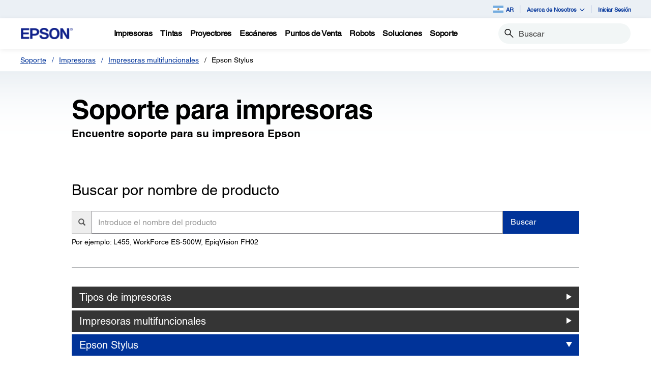

--- FILE ---
content_type: text/html;charset=UTF-8
request_url: https://epson.com.ar/Soporte/Impresoras/Impresoras-multifuncionales/Epson-Stylus/sh/s107
body_size: 32802
content:
<!DOCTYPE html>

<!--[if lte IE 9]>
	<script>
		if(!(window.location.pathname == "/interstitialPage"))
		window.location.pathname = "/interstitialPage";
	</script>
<![endif]-->

<html lang="es">
<head>
	<meta http-equiv="X-UA-Compatible" content="IE=edge">
	<script type="text/javascript" src="//tags.tiqcdn.com/utag/epson/latinamerica/prod/utag.sync.js"></script>
<title>Epson Stylus | Impresoras multifuncionales | Impresoras | Soporte | Epson Argentina</title>
		<meta http-equiv="Content-Type" content="text/html; charset=utf-8"/>
	<meta charset="utf-8">
	<meta name="viewport" content="width=device-width, initial-scale=1">
	<meta name="keywords">
<meta name="description" content="Epson Stylus Series - AIO">
<!-- Open Graph Tags -->
    















    
    
    


    



    <meta property="og:image" content="https://mediaserver.goepson.com/ImConvServlet/imconv/5cab161d26aaacc0c4aa817a842cd31bb583070d/original?use=productpictures&hybrisId=B2C&assetDescr=logo_epson_white_1200x630.png" />
    <meta property="og:image:secure_url" content="https://mediaserver.goepson.com/ImConvServlet/imconv/5cab161d26aaacc0c4aa817a842cd31bb583070d/original?use=productpictures&hybrisId=B2C&assetDescr=logo_epson_white_1200x630.png" />
    
<!-- Open Graph Tags ends -->

	<link rel="shortcut icon" type="image/x-icon" media="all" href="/_ui/responsive/theme-blue/images/favicon.ico" />
		<link rel="stylesheet" type="text/css" href="//fonts.googleapis.com/css?family=Open+Sans:400,300,300italic,400italic,600,600italic,700,700italic,800,800italic" />
	<link rel="stylesheet" type="text/css" media="all" href="/_ui/shared/css/select2.min.css"/>
		<link rel="stylesheet" type="text/css" media="all" href="/_ui/_v202601122038/responsive/theme-blue/css/style.css"/>
		<link rel="stylesheet" href="https://cdn.jsdelivr.net/npm/bootstrap-icons@1.3.0/font/bootstrap-icons.css" />
		<link rel="stylesheet" type="text/css" media="all" href="/_ui/_v202601122038/addons/assistedservicestorefront/responsive/common/css/assistedservicestorefront.css"/>
		<link rel="stylesheet" type="text/css" media="all" href="/_ui/_v202601122038/addons/assistedservicestorefront/responsive/common/css/storeFinder.css"/>
		<link rel="stylesheet" type="text/css" media="all" href="/_ui/_v202601122038/addons/assistedservicestorefront/responsive/common/css/customer360.css"/>
		<link rel="stylesheet" type="text/css" media="all" href="/_ui/_v202601122038/addons/kountaddon/responsive/common/css/kountaddon.css"/>
		<link rel="stylesheet" type="text/css" media="all" href="/_ui/_v202601122038/addons/paypal62addon/responsive/common/css/paypal62addon.css"/>
		<link rel="stylesheet" href="https://cdn.jsdelivr.net/npm/bootstrap-icons@1.3.0/font/bootstrap-icons.css" />
<script type="text/javascript" src="/_ui/_v202601122038/shared/js/analyticsmediator.js" async></script>














</head>

<body class="page-supportHubPage pageType-ContentPage template-pages-product-supportHubPage pageLabel--supportHubPage  language-es"  data-scaler-country-eligibility="true">
	<script language="javascript" type="text/javascript">
				fetch("https://epson.com/globalid/oauth/authorize?client_id=b2c-ar&scope=openid&response_type=code&redirect_uri=https://epson.com.ar/oidc/callback&state=0ccb39b8-76b9-4fca-b5a0-e4e2eb987487&nonce=26409550-27fd-4a48-a577-9997d6d5bd85&ui_locales=es&select_registration=true&prompt=none&response_mode=form_post", {
					method: 'GET', mode: 'cors', cache: 'no-cache', credentials: 'include'
				}).then(function(response) {
					if (!response.ok) throw new Error("HTTP error, status = " + response.status);
					return response.text();
				}).then(function(text) {
					const doc = (new DOMParser()).parseFromString(text, 'text/html');
					const form_post = doc.getElementById("form_post");
					const form_data = new FormData(form_post);
					if (!form_data.has('code')) return;
					form_data.append("CSRFToken","8e9d329a-9701-4d5b-a9aa-512d9c7961ff");
					const searchParams = new URLSearchParams(form_data);
					fetch( form_post.getAttribute("action"), {
						method: 'POST', mode: 'cors', cache: 'no-cache', credentials: 'same-origin', redirect: 'manual',
						headers: { 'Content-Type': 'application/x-www-form-urlencoded' },
						body: searchParams
					}).then(function(response) {
						// reload page on success
						document.location.reload();
					});
				}).catch(function(error){
					// failed!
				});

			</script>
		<!-- Inject of SEO starts here -->
	<!-- Inject of SEO ends here -->

	



<!-- Tealium -->
<!-- UDO for page type "parent category" -->
    <script type='text/javascript'>
	var utag_data = 
{
	"site_region":"ar",
	"page_content_type":"hub",
	"site_type":"epson:ar",
	"page_type":"category",
	"site_currency":"ars",
	"site_section":"soporte",
	"page_hierarchy":"soporte:impresoras",
	"language_code":"es-ar",
	"page_category_name":"impresoras",
	"page_section_name":"soporte",
	"customer_group":"guest",
	"page_name":"epson:ar:impresoras:hub:s107",
	"customer_status":"guest",
	"page_subcategory_name":""
}
</script>
<script type='text/javascript'>
	(function(a,b,c,d){
	a='//tags.tiqcdn.com/utag/epson/latinamerica/prod/utag.js';
	b=document;c='script';d=b.createElement(c);d.src=a;d.type='text/java'+c;d.async=true;
	a=b.getElementsByTagName(c)[0];a.parentNode.insertBefore(d,a);
	})();
</script>



<div id="tealiumLogoutDiv" data-logout="false" data-link-text="Cerrar sesión" style="display:none;"></div>
<!-- End Tealium --><div class="branding-mobile hidden-md hidden-lg">
			<div class="js-mobile-logo">
				</div>
		</div>
		<main data-currency-iso-code="ARS">
			<div class="yCmsContentSlot">
</div><input type="hidden" name="strongMsg" id="strongMsg" value="Fuerte"/>  
<input type="hidden" name="weakMsg" id="weakMsg" value="Débil"/>  
<input type="hidden" name="sosoMsg" id="sosoMsg" value="Media"/>  


<header class="wf-header">
    <div class="wf-topbar">
                    <ul class="wf-topbar-items">
                        <li class="wf-topbar-item wf-topbar-item-country">
                    <a href="https://epson.com/?_re=1" class="wf-topbar-item-link" title="AR" data-element_id="8812395693116" data-label_text_1='ar'
                        data-element_type='utility_nav'>
                        <span class="icon-country">
                        <img src="https://mediaserver.goepson.com/ImConvServlet/imconv/30ca0078e69094ee4919b0cc221736ef2facd78d/original?use=productpictures&hybrisId=B2C&assetDescr=flag_ar_68x48"  alt="Argentina flag">
                            </span>
                        AR</a>
                </li>
            <li class="wf-topbar-item wf-topbar-item-about">
                                    <a href="#" class="wf-topbar-item-link" data-toggle="dropdown" role="button"
   aria-haspopup="true" aria-expanded="false" data-element_id="8812401689660"
   data-label_text_1='acerca_de_nosotros' data-element_type='utility_nav'>
    Acerca de Nosotros<i class="bi bi-chevron-down"></i>
</a>
<ul class="dropdown-menu wf-topbar-dropdown-menu">
    <li class="yCmsComponent wf-topbar-dropdown-menu-item">
<a href="/acerca-de-nosotros"  title="Nuestro Propsito"  aria-label="OurPurpose NodeNuestro Propsito"  data-element_type="utility_nav" data-element_id="8812399887420" data-label_text_1="acerca_de_nosotros" data-label_text_2="nuestro_propósito" >Nuestro Propósito</a></li><li class="yCmsComponent wf-topbar-dropdown-menu-item">
<a href="/personas-excepcionales"  title="Personas Excepcionales"  aria-label="ExceptionalPeople NodePersonas Excepcionales"  data-element_type="utility_nav" data-element_id="8812399854652" data-label_text_1="acerca_de_nosotros" data-label_text_2="personas_excepcionales" >Personas Excepcionales</a></li><li class="yCmsComponent wf-topbar-dropdown-menu-item">
<a href="/ingenieria-de-precision"  title="Ingeniera de Precisin"  aria-label="EngineeredPrecision NodeIngeniera de Precisin"  data-element_type="utility_nav" data-element_id="8812399789116" data-label_text_1="acerca_de_nosotros" data-label_text_2="ingeniería_de_precisión" >Ingeniería de Precisión</a></li><li class="yCmsComponent wf-topbar-dropdown-menu-item">
<a href="/respeto-por-el-medio-ambiente"  title="Respeto por el Medio Ambiente"  aria-label="EnvironmentalPursuit NodeRespeto por el Medio Ambiente"  data-element_type="utility_nav" data-element_id="8812399952956" data-label_text_1="acerca_de_nosotros" data-label_text_2="respeto_por_el_medio_ambiente" >Respeto por el Medio Ambiente</a></li><li class="yCmsComponent wf-topbar-dropdown-menu-item">
<a href="/asociaciones-duraderas"  title="Asociaciones Duraderas"  aria-label="EnduringPartnerships NodeAsociaciones Duraderas"  data-element_type="utility_nav" data-element_id="8812399985724" data-label_text_1="acerca_de_nosotros" data-label_text_2="asociaciones_duraderas" >Asociaciones Duraderas</a></li><li class="yCmsComponent wf-topbar-dropdown-menu-item">
<a href="/carreras"  title="Trabaja con Nosotros"  aria-label="NAV CareersNodeTrabaja con Nosotros"  data-element_type="utility_nav" data-element_id="8812399920188" data-label_text_1="acerca_de_nosotros" data-label_text_2="trabaja_con_nosotros" >Trabaja con Nosotros</a></li><li class="yCmsComponent wf-topbar-dropdown-menu-item">
<a href="/sala-de-prensa"  title="Sala de Prensa"  aria-label="NAV LatinNewsRoomNodeSala de Prensa"  data-element_type="utility_nav" data-element_id="8812401001532" data-label_text_1="acerca_de_nosotros" data-label_text_2="sala_de_prensa" >Sala de Prensa</a></li></ul>
</li>
                            <li class="wf-topbar-item wf-topbar-item-signin">
                                                <a href="/oidc" title="Iniciar Sesión"
                                                    class="wf-topbar-item-link" data-element_id="header_Login_link" data-label_text_1='iniciar_sesión' data-element_type='utility_nav'>
                                                    Iniciar Sesión</a>
                                            </li>
                                        </ul>
                </div>
           
        <div class="wf-navbar">
        <div class="wf-navbar-wrapper">
            <div class="wf-navbar-left">
                <div class="wf-site-logo">
                    <div class="simple-banner-component">
	<a href="/" id="epsonLogoImage"   title="Epson Logo"    data-label_text_1='Epson Logo' data-element_type='nav'><img title="Epson Logo"
				alt="Epson Logo" src="https://mediaserver.goepson.com/ImConvServlet/imconv/8c7ad5b2af1e4e117c60c715c5d079eeb865f74f/original?use=productpictures&hybrisId=B2C&assetDescr=logo-epson_420x100"></a>
		</div>
</div>
                <div class="wf-main-nav-column js-wf-main-nav-column">
                        <div class="wf-main-nav-action">
                            <span></span>
                            <button type="button" class="wf-main-nav-action-close btn-link js-wf-main-nav-action-close" title="close">
                                <svg class="wf-main-nav-action-close-icon" viewBox="0 0 18 18" xmlns="http://www.w3.org/2000/svg">
                                    <path d="M2.11013 17.5799L0.857422 16.2599L7.7473 8.99991L0.857422 1.73992L2.11013 0.419922L9 7.67991L15.8899 0.419922L17.1426 1.73992L10.2527 8.99991L17.1426 16.2599L15.8899 17.5799L9 10.3199L2.11013 17.5799Z" />
                                </svg>
                            </button>
                        </div>
                        <div class="wf-main-nav-wrapper">
                            <ul class="wf-main-nav js-wf-main-nav">
    <li class="wf-main-nav-item js-wf-main-nav-item is-pushed">
                    <!-- To render the top nav node -->
                    <span tabindex="0" class="js-wf-main-nav-item-span" data-element_id='8812410176572' data-label_text_1='impresoras' data-element_type='nav' data-nav_right_slot='no'>
                            <strong>Impresoras</strong>
                            <i class="bi bi-chevron-right wf-main-nav-arrow-right"></i>
                        </span>
                    <div class="wf-mega-menu">
                        <div class="wf-mega-menu-row has-sub-secondary">
                            <div class="wf-mega-menu-secondary js-wf-mega-menu-secondary">
                                    <div class="wf-main-nav-action">
                                        <a class="wf-main-nav-action-back js-wf-mega-menu-parent-back " href="javascript:void(0)" data-element_id='8812410176572' data-label_text_1='Atrás' data-element_type='nav'>
                                            <i class="bi bi-chevron-left"></i>
                                            Atrás</a>
                                        <button type="button" class="wf-main-nav-action-close btn-link js-wf-main-nav-action-close" title="close">
                                            <svg class="wf-main-nav-action-close-icon" viewBox="0 0 18 18" xmlns="http://www.w3.org/2000/svg">
                                                <path d="M2.11013 17.5799L0.857422 16.2599L7.7473 8.99991L0.857422 1.73992L2.11013 0.419922L9 7.67991L15.8899 0.419922L17.1426 1.73992L10.2527 8.99991L17.1426 16.2599L15.8899 17.5799L9 10.3199L2.11013 17.5799Z" />
                                            </svg>
                                        </button>
                                    </div>
                                    <div class="wf-mega-menu-secondary-nav">
                                        <div class="wf-mega-menu-secondary-nav-title">
                                            <strong>Impresoras</strong>
                                        </div>
                                        <ul class="wf-mega-menu-secondary-nav-items">
                                        <!-- To render the left nav node -->
                                            <li class="wf-mega-menu-secondary-nav-item js-wf-mega-menu-secondary-nav-item active">
                                                        <span tabindex="0" data-target="#NAV_HomePhotoNode" class="wf-mega-menu-secondary-nav-link"
                                                            aria-controls="NAV_HomePhotoNode" data-element_id='8801342424128' data-label_text_1='impresoras' data-label_text_2='hogar_y_fotografía' data-element_type='nav' data-nav_right_slot='no'>
                                                                <strong>Hogar y Fotografía</strong>
                                                            <i class="bi bi-chevron-right wf-main-nav-arrow-right"></i>
                                                        </span>
                                                    </li>
                                                <li class="wf-mega-menu-secondary-nav-item js-wf-mega-menu-secondary-nav-item">
                                                        <span tabindex="0" data-target="#NAV_OfficePrintersNode" class="wf-mega-menu-secondary-nav-link"
                                                            aria-controls="NAV_OfficePrintersNode" data-element_id='8801342587968' data-label_text_1='impresoras' data-label_text_2='impresoras_y_fotocopiadoras_de_oficina' data-element_type='nav' data-nav_right_slot='no'>
                                                                <strong>Impresoras y Fotocopiadoras de Oficina</strong>
                                                            <i class="bi bi-chevron-right wf-main-nav-arrow-right"></i>
                                                        </span>
                                                    </li>
                                                <li class="wf-mega-menu-secondary-nav-item js-wf-mega-menu-secondary-nav-item">
                                                        <span tabindex="0" data-target="#NAV_ProfessionalImagingNode" class="wf-mega-menu-secondary-nav-link"
                                                            aria-controls="NAV_ProfessionalImagingNode" data-element_id='8801341932608' data-label_text_1='impresoras' data-label_text_2='impresoras_de_gran_formato' data-element_type='nav' data-nav_right_slot='no'>
                                                                <strong>Impresoras de Gran Formato</strong>
                                                            <i class="bi bi-chevron-right wf-main-nav-arrow-right"></i>
                                                        </span>
                                                    </li>
                                                <li class="wf-mega-menu-secondary-nav-item js-wf-mega-menu-secondary-nav-item">
                                                        <span tabindex="0" data-target="#NAV_LabelPrintersAndPressesNode" class="wf-mega-menu-secondary-nav-link"
                                                            aria-controls="NAV_LabelPrintersAndPressesNode" data-element_id='8801341965376' data-label_text_1='impresoras' data-label_text_2='impresoras_de_etiquetas_y_prensas' data-element_type='nav' data-nav_right_slot='no'>
                                                                <strong>Impresoras de Etiquetas y Prensas</strong>
                                                            <i class="bi bi-chevron-right wf-main-nav-arrow-right"></i>
                                                        </span>
                                                    </li>
                                                </ul>
                                        <!-- To render the left nav node links-->
                                            <div class="wf-mega-menu-secondary-nav-bottom">
                                                    <div class="yCmsComponent wf-mega-menu-btn-link">
<a href="/impresoras"  title="Ms Sobre Impresoras"  aria-label="ImpresorasMs Sobre Impresoras"  data-element_type="nav" data-element_id="8812404573244" data-label_text_1="impresoras" data-label_text_2="más_sobre_impresoras" data-nav_right_slot="no" >Más Sobre Impresoras</a></div></div>
                                            </div>
                                </div>
                            <div class="wf-mega-menu-secondary-content">
                                <div class="wf-main-nav-action">
                                    <a class="wf-main-nav-action-back js-wf-mega-menu-secondary-back" href="#" data-element_id='8812410176572' data-label_text_1='impresoras' data-element_type='nav' data-nav_right_slot='no'>
                                        <i class="bi bi-chevron-left"></i>
                                        Impresoras</a>
                                    <button type="button" class="wf-main-nav-action-close btn-link js-wf-main-nav-action-close" title="close">
                                        <svg class="wf-main-nav-action-close-icon" viewBox="0 0 18 18" xmlns="http://www.w3.org/2000/svg">
                                            <path d="M2.11013 17.5799L0.857422 16.2599L7.7473 8.99991L0.857422 1.73992L2.11013 0.419922L9 7.67991L15.8899 0.419922L17.1426 1.73992L10.2527 8.99991L17.1426 16.2599L15.8899 17.5799L9 10.3199L2.11013 17.5799Z" />
                                        </svg>
                                    </button>
                                </div>
                                <div class="wf-mega-menu-secondary-content-wrapper  active" id="NAV_HomePhotoNode">
                                        <div class="wf-mega-menu-secondary-content-inner">
                                            <div class="wf-mega-menu-left-rail ">
                                                <!-- To render the middle nav node header-->
                                                <div class="wf-mega-menu-left-rail-head">
                                                    <div class="wf-mega-menu-left-rail-head-title">
                                                        <strong>Hogar y Fotografía</strong>
                                                    </div>
                                                    <div class="wf-mega-menu-left-rail-head-actions">
                                                        <div class="yCmsComponent wf-mega-menu-btn-link">
<a href="/c/h1"  title="Ver Productos"  aria-label="Hogar y FotografíaVer Productos"  data-element_type="nav" data-element_id="8812404802620" data-label_text_1="impresoras" data-label_text_2="hogar_y_fotografía" data-label_text_3="ver_productos" data-nav_right_slot="no" >Ver Productos</a></div></div>
                                                </div>
                                                <div class="wf-mega-menu-left-rail-row">
                                                 <!-- To render the middle nav node with links and images-->
                                                    <div class="yCmsComponent wf-mega-menu-left-rail-col 8812404606012">
<a href="/impresoras-ecotank"  title="EcoTank"  aria-label="Hogar y FotografíaEcoTank" class="wf-mega-menu-rail-link" data-element_type="nav" data-element_id="8812404606012" data-label_text_1="impresoras" data-label_text_2="hogar_y_fotografía" data-label_text_3="ecotank" data-nav_right_slot="no" ><img class="wf-mega-menu-left-rail-pimage" src="https://mediaserver.goepson.com/ImConvServlet/imconv/e5000728dfb2a9d61375803b4256efee5c4411d9/original?use=productpictures&hybrisId=B2C&assetDescr=L3250_headon-output-scan_690x460" alt="EcoTank L3250 Printer" ><div class="wf-mega-menu-left-rail-pname">EcoTank</div></a></div><div class="yCmsComponent wf-mega-menu-left-rail-col 8815786722364">
<a href="/ecotank-pro"  title="EcoTank Pro"  aria-label="Hogar y FotografíaEcoTank Pro" class="wf-mega-menu-rail-link" data-element_type="nav" data-element_id="8815786722364" data-label_text_1="impresoras" data-label_text_2="hogar_y_fotografía" data-label_text_3="ecotank_pro" data-nav_right_slot="no" ><img class="wf-mega-menu-left-rail-pimage" src="https://mediaserver.goepson.com/ImConvServlet/imconv/4858bdf84e2ffdd0a31c5bf2af71ba87ce7fade0/original?use=productpictures&hybrisId=B2C&assetDescr=ET-2980_blk_headon-closed_690x460%402x_final" ><div class="wf-mega-menu-left-rail-pname">EcoTank Pro</div></a></div><div class="yCmsComponent wf-mega-menu-left-rail-col 8812405556284">
<a href="/ecotank-para-fotos"  title="Impresoras Fotogrficas"  aria-label="Hogar y FotografíaImpresoras Fotogrficas" class="wf-mega-menu-rail-link" data-element_type="nav" data-element_id="8812405556284" data-label_text_1="impresoras" data-label_text_2="hogar_y_fotografía" data-label_text_3="impresoras_fotográficas" data-nav_right_slot="no" ><img class="wf-mega-menu-left-rail-pimage" src="https://mediaserver.goepson.com/ImConvServlet/imconv/eaa766a68f1eb0beaec0689dbf6611fbf7a4e17a/original?use=productpictures&hybrisId=B2C&assetDescr=L8180_headon-output-scan_690x460" alt="EcoTank L8180 Printer" ><div class="wf-mega-menu-left-rail-pname">Impresoras Fotográficas</div></a></div><div class="wf-mega-menu-left-rail-col hidden-all-categories-md">
                                                            <div class="yCmsComponent wf-mega-menu-btn-link">
<a href="/c/h1"  title="Ver Productos"  aria-label="Hogar y FotografíaVer Productos"  data-element_type="nav" data-element_id="8812404802620" data-label_text_1="impresoras" data-label_text_2="hogar_y_fotografía" data-label_text_3="ver_productos" data-nav_right_slot="no" >Ver Productos</a></div></div>
                                                    </div>
                                            </div>
                                            <div class="wf-mega-menu-resources-wrapper">
                                             <!-- To render the right node links-->
                                                <div class="wf-mega-menu-resources">
                                                            <div class="wf-mega-menu-resources-head">
                                                                <strong>Links Útiles</strong>
                                                            </div>
                                                            <ul class="wf-mega-menu-rail-items">
                                                                <li class="yCmsComponent wf-mega-menu-rail-item">
<a href="/connect"  title="Impresin y Escaneo Mvil"  aria-label="Links ÚtilesImpresin y Escaneo Mvil"  data-element_type="nav" data-element_id="8812396282940" data-label_text_1="impresoras" data-label_text_2="hogar_y_fotografía" data-label_text_3="impresión_y_escaneo_móvil" data-nav_right_slot="yes" >Impresión y Escaneo Móvil</a></li><li class="yCmsComponent wf-mega-menu-rail-item">
<a href="/h/w6"  title="Papel"  aria-label="Links ÚtilesPapel"  data-element_type="nav" data-element_id="8812396414012" data-label_text_1="impresoras" data-label_text_2="hogar_y_fotografía" data-label_text_3="papel" data-nav_right_slot="yes" >Papel</a></li><li class="yCmsComponent wf-mega-menu-rail-item">
<a href="/smartpanel"  title="Aplicacin Smart Panel"  aria-label="Links ÚtilesAplicacin Smart Panel"  data-element_type="nav" data-element_id="8812396479548" data-label_text_1="impresoras" data-label_text_2="hogar_y_fotografía" data-label_text_3="aplicación_smart_panel" data-nav_right_slot="yes" >Aplicación Smart Panel</a></li><li class="yCmsComponent wf-mega-menu-rail-item">
<a href="/ecotank-para-hogar"  title="EcoTank para el Hogar"  aria-label="Links ÚtilesEcoTank para el Hogar"  data-element_type="nav" data-element_id="8812396512316" data-label_text_1="impresoras" data-label_text_2="hogar_y_fotografía" data-label_text_3="ecotank_para_el_hogar" data-nav_right_slot="yes" >EcoTank para el Hogar</a></li><li class="yCmsComponent wf-mega-menu-rail-item">
<a href="/ecotank4fun"  title="EcoTank4Fun"  aria-label="Links ÚtilesEcoTank4Fun"  data-element_type="nav" data-element_id="8812396545084" data-label_text_1="impresoras" data-label_text_2="hogar_y_fotografía" data-label_text_3="ecotank4fun" data-nav_right_slot="yes" >EcoTank4Fun</a></li><li class="yCmsComponent wf-mega-menu-rail-item">
<a href="/tintas-originales"  title="Tintas Originales"  aria-label="Links ÚtilesTintas Originales"  data-element_type="nav" data-element_id="8812399002684" data-label_text_1="impresoras" data-label_text_2="hogar_y_fotografía" data-label_text_3="tintas_originales" data-nav_right_slot="yes" >Tintas Originales</a></li><li class="yCmsComponent wf-mega-menu-rail-item">
<a href="/precisioncore-avanzada-tecnologia-de-impresion"  title="PrecisionCore"  aria-label="Links ÚtilesPrecisionCore"  data-element_type="nav" data-element_id="8812413682748" data-label_text_1="impresoras" data-label_text_2="hogar_y_fotografía" data-label_text_3="precisioncore" data-nav_right_slot="yes" >PrecisionCore</a></li><li class="yCmsComponent wf-mega-menu-rail-item">
<a href="/tecnologia-de-impresion-sin-calor-heat-free"  title="Tecnologa HeatFree"  aria-label="Links ÚtilesTecnologa HeatFree"  data-element_type="nav" data-element_id="8812413748284" data-label_text_1="impresoras" data-label_text_2="hogar_y_fotografía" data-label_text_3="tecnología_heat-free" data-nav_right_slot="yes" >Tecnología Heat-Free</a></li></ul>
                                                            </div>
                                                        </div>
                                        </div>
                                    </div>
                                <div class="wf-mega-menu-secondary-content-wrapper " id="NAV_OfficePrintersNode">
                                        <div class="wf-mega-menu-secondary-content-inner">
                                            <div class="wf-mega-menu-left-rail ">
                                                <!-- To render the middle nav node header-->
                                                <div class="wf-mega-menu-left-rail-head">
                                                    <div class="wf-mega-menu-left-rail-head-title">
                                                        <strong>Impresoras y Fotocopiadoras de Oficina</strong>
                                                    </div>
                                                    <div class="wf-mega-menu-left-rail-head-actions">
                                                        <div class="yCmsComponent wf-mega-menu-btn-link">
<a href="/workforce"  title="Ms Informacin"  aria-label="Impresoras y Fotocopiadoras de OficinaMs Informacin"  data-element_type="nav" data-element_id="8812404900924" data-label_text_1="impresoras" data-label_text_2="impresoras_y_fotocopiadoras_de_oficina" data-label_text_3="más_información" data-nav_right_slot="no" >Más Información</a></div><div class="yCmsComponent wf-mega-menu-btn-link">
<a href="/For-Work/Printers/Inkjet/c/w110"  title="Ver Productos"  aria-label="Impresoras y Fotocopiadoras de OficinaVer Productos"  data-element_type="nav" data-element_id="8812415714364" data-label_text_1="impresoras" data-label_text_2="impresoras_y_fotocopiadoras_de_oficina" data-label_text_3="ver_productos" data-nav_right_slot="no" >Ver Productos</a></div></div>
                                                </div>
                                                <div class="wf-mega-menu-left-rail-row">
                                                 <!-- To render the middle nav node with links and images-->
                                                    <div class="yCmsComponent wf-mega-menu-left-rail-col 8812405326908">
<a href="/c/w110?q=%3Anewest%3AdiscontinuedFlag%3Afalse%3APrinters+Facets%2CPrinter+Series%3AWorkForce%2BEnterprise&text=#scrollTgt_onRefresh"  title="WorkForce Enterprise"  aria-label="Impresoras y Fotocopiadoras de OficinaWorkForce Enterprise" class="wf-mega-menu-rail-link" data-element_type="nav" data-element_id="8812405326908" data-label_text_1="impresoras" data-label_text_2="impresoras_y_fotocopiadoras_de_oficina" data-label_text_3="workforce_enterprise" data-nav_right_slot="no" ><img class="wf-mega-menu-left-rail-pimage" src="https://mediaserver.goepson.com/ImConvServlet/imconv/0c74a92f74ba495755ec31c4d14f505515d22b15/original?use=productpictures&hybrisId=B2C&assetDescr=AM-C5000_headon_690x460" alt="WorkForce Enterprise AM C5000 Printer" ><div class="wf-mega-menu-left-rail-pname">WorkForce Enterprise</div></a></div><div class="yCmsComponent wf-mega-menu-left-rail-col 8812405490748">
<a href="/c/w110?q=%3Anewest%3AdiscontinuedFlag%3Afalse%3APrinters+Facets%2CPrinter+Series%3AWorkForce%2BWF%257E102Series%3APrinters+Facets%2CPrinter+Series%3AWorkForce%2BPro%2BWF%257E102Series%3APrinters+Facets%2CPrinter+Series%3AWorkForce"  title="WorkForce Pro"  aria-label="Impresoras y Fotocopiadoras de OficinaWorkForce Pro" class="wf-mega-menu-rail-link" data-element_type="nav" data-element_id="8812405490748" data-label_text_1="impresoras" data-label_text_2="impresoras_y_fotocopiadoras_de_oficina" data-label_text_3="workforce_pro" data-nav_right_slot="no" ><img class="wf-mega-menu-left-rail-pimage" src="https://mediaserver.goepson.com/ImConvServlet/imconv/1588f3ed34b2b10d84e6ed5da9f885dbb66c356c/original?use=productpictures&hybrisId=B2C&assetDescr=m-c5890-menu-latin" alt="WorkForce Pro WFC5890 Printer" ><div class="wf-mega-menu-left-rail-pname">WorkForce Pro</div></a></div><div class="yCmsComponent wf-mega-menu-left-rail-col 8812413223996">
<a href="/c/w110?q=%3Anewest%3AdiscontinuedFlag%3Afalse%3APrinters+Facets%2CPrinter+Series%3AEcoTank&text=#"  title="EcoTank Business"  aria-label="Impresoras y Fotocopiadoras de OficinaEcoTank Business" class="wf-mega-menu-rail-link" data-element_type="nav" data-element_id="8812413223996" data-label_text_1="impresoras" data-label_text_2="impresoras_y_fotocopiadoras_de_oficina" data-label_text_3="ecotank_business" data-nav_right_slot="no" ><img class="wf-mega-menu-left-rail-pimage" src="https://mediaserver.goepson.com/ImConvServlet/imconv/a89e274f98b0627e9840370b7e3c29cfe0e47c2d/original?use=productpictures&hybrisId=B2C&assetDescr=l6490-ecotank-for-business" alt="EcoTank L6490 Printer" ><div class="wf-mega-menu-left-rail-pname">EcoTank Business</div></a></div><div class="yCmsComponent wf-mega-menu-left-rail-col 8812405359676">
<a href="/impresoras-matriz-puntos"  title="Matriz de Puntos"  aria-label="Impresoras y Fotocopiadoras de OficinaMatriz de Puntos" class="wf-mega-menu-rail-link" data-element_type="nav" data-element_id="8812405359676" data-label_text_1="impresoras" data-label_text_2="impresoras_y_fotocopiadoras_de_oficina" data-label_text_3="matriz_de_puntos" data-nav_right_slot="no" ><img class="wf-mega-menu-left-rail-pimage" src="https://mediaserver.goepson.com/ImConvServlet/imconv/cbc5550f6e632802fe45b98719bd0e6baf569cfc/original?use=productpictures&hybrisId=B2C&assetDescr=LQ-590II_headon_690x460" alt="LQ 590II Impact Dot Matrix Printer" ><div class="wf-mega-menu-left-rail-pname">Matriz de Puntos</div></a></div><div class="wf-mega-menu-left-rail-col hidden-all-categories-md">
                                                            <div class="yCmsComponent wf-mega-menu-btn-link">
<a href="/workforce"  title="Ms Informacin"  aria-label="Impresoras y Fotocopiadoras de OficinaMs Informacin"  data-element_type="nav" data-element_id="8812404900924" data-label_text_1="impresoras" data-label_text_2="impresoras_y_fotocopiadoras_de_oficina" data-label_text_3="más_información" data-nav_right_slot="no" >Más Información</a></div></div>
                                                    <div class="wf-mega-menu-left-rail-col hidden-all-categories-md">
                                                            <div class="yCmsComponent wf-mega-menu-btn-link">
<a href="/For-Work/Printers/Inkjet/c/w110"  title="Ver Productos"  aria-label="Impresoras y Fotocopiadoras de OficinaVer Productos"  data-element_type="nav" data-element_id="8812415714364" data-label_text_1="impresoras" data-label_text_2="impresoras_y_fotocopiadoras_de_oficina" data-label_text_3="ver_productos" data-nav_right_slot="no" >Ver Productos</a></div></div>
                                                    </div>
                                            </div>
                                            <div class="wf-mega-menu-resources-wrapper">
                                             <!-- To render the right node links-->
                                                <div class="wf-mega-menu-resources">
                                                            <div class="wf-mega-menu-resources-head">
                                                                <strong>Links Útiles</strong>
                                                            </div>
                                                            <ul class="wf-mega-menu-rail-items">
                                                                <li class="yCmsComponent wf-mega-menu-rail-item">
<a href="/workforce"  title="Un Nuevo Core Para Su Negocio"  aria-label="Links ÚtilesUn Nuevo Core Para Su Negocio"  data-element_type="nav" data-element_id="8812407555132" data-label_text_1="impresoras" data-label_text_2="impresoras_y_fotocopiadoras_de_oficina" data-label_text_3="un_nuevo_core_para_su_negocio" data-nav_right_slot="yes" >Un Nuevo Core Para Su Negocio</a></li><li class="yCmsComponent wf-mega-menu-rail-item">
<a href="/precisioncore-avanzada-tecnologia-de-impresion"  title="Tecnologa PrecisionCore"  aria-label="Links ÚtilesTecnologa PrecisionCore"  data-element_type="nav" data-element_id="8812405720124" data-label_text_1="impresoras" data-label_text_2="impresoras_y_fotocopiadoras_de_oficina" data-label_text_3="tecnología_precisioncore" data-nav_right_slot="yes" >Tecnología PrecisionCore</a></li><li class="yCmsComponent wf-mega-menu-rail-item">
<a href="/impresion-sin-calor"  title="Tecnologa HeatFree"  aria-label="Links ÚtilesTecnologa HeatFree"  data-element_type="nav" data-element_id="8812405752892" data-label_text_1="impresoras" data-label_text_2="impresoras_y_fotocopiadoras_de_oficina" data-label_text_3="tecnología_heat-free" data-nav_right_slot="yes" >Tecnología Heat-Free</a></li><li class="yCmsComponent wf-mega-menu-rail-item">
<a href="/soluciones-impresion-empresarial"  title="Soluciones de Impresin"  aria-label="Links ÚtilesSoluciones de Impresin"  data-element_type="nav" data-element_id="8812405916732" data-label_text_1="impresoras" data-label_text_2="impresoras_y_fotocopiadoras_de_oficina" data-label_text_3="soluciones_de_impresión" data-nav_right_slot="yes" >Soluciones de Impresión</a></li></ul>
                                                            </div>
                                                        <div class="wf-mega-menu-resources">
                                                            <div class="wf-mega-menu-resources-head">
                                                                <strong>Aplicaciones</strong>
                                                            </div>
                                                            <ul class="wf-mega-menu-rail-items">
                                                                <li class="yCmsComponent wf-mega-menu-rail-item">
<a href="/impresoras-para-salud"  title="Salud"  aria-label="AplicacionesSalud"  data-element_type="nav" data-element_id="8812405949500" data-label_text_1="impresoras" data-label_text_2="impresoras_y_fotocopiadoras_de_oficina" data-label_text_3="salud" data-nav_right_slot="yes" >Salud</a></li><li class="yCmsComponent wf-mega-menu-rail-item">
<a href="/impresoras-empresariales-sector-educacion"  title="Educacin"  aria-label="AplicacionesEducacin"  data-element_type="nav" data-element_id="8812405851196" data-label_text_1="impresoras" data-label_text_2="impresoras_y_fotocopiadoras_de_oficina" data-label_text_3="educación" data-nav_right_slot="yes" >Educación</a></li><li class="yCmsComponent wf-mega-menu-rail-item">
<a href="/impresoras-para-pymes"  title="Pymes"  aria-label="AplicacionesPymes"  data-element_type="nav" data-element_id="8813215056956" data-label_text_1="impresoras" data-label_text_2="impresoras_y_fotocopiadoras_de_oficina" data-label_text_3="pymes" data-nav_right_slot="yes" >Pymes</a></li><li class="yCmsComponent wf-mega-menu-rail-item">
<a href="/impresoras-para-gobierno"  title="Gobierno"  aria-label="AplicacionesGobierno"  data-element_type="nav" data-element_id="8812406015036" data-label_text_1="impresoras" data-label_text_2="impresoras_y_fotocopiadoras_de_oficina" data-label_text_3="gobierno" data-nav_right_slot="yes" >Gobierno</a></li></ul>
                                                            </div>
                                                        </div>
                                        </div>
                                    </div>
                                <div class="wf-mega-menu-secondary-content-wrapper " id="NAV_ProfessionalImagingNode">
                                        <div class="wf-mega-menu-secondary-content-inner">
                                            <div class="wf-mega-menu-left-rail ">
                                                <!-- To render the middle nav node header-->
                                                <div class="wf-mega-menu-left-rail-head">
                                                    <div class="wf-mega-menu-left-rail-head-title">
                                                        <strong>Impresoras de Gran Formato</strong>
                                                    </div>
                                                    <div class="wf-mega-menu-left-rail-head-actions">
                                                        <div class="yCmsComponent wf-mega-menu-btn-link">
<a href="/impresoras-profesionales-gran-formato"  title="Ms Informacin"  aria-label="Impresoras de Gran FormatoMs Informacin"  data-element_type="nav" data-element_id="8812405261372" data-label_text_1="impresoras" data-label_text_2="impresoras_de_gran_formato" data-label_text_3="más_información" data-nav_right_slot="no" >Más Información</a></div><div class="yCmsComponent wf-mega-menu-btn-link">
<a href="/For-Work/Printers/Large-Format/c/w140"  title="Ver Productos"  aria-label="Impresoras de Gran FormatoVer Productos"  data-element_type="nav" data-element_id="8812415845436" data-label_text_1="impresoras" data-label_text_2="impresoras_de_gran_formato" data-label_text_3="ver_productos" data-nav_right_slot="no" >Ver Productos</a></div></div>
                                                </div>
                                                <div class="wf-mega-menu-left-rail-row">
                                                 <!-- To render the middle nav node with links and images-->
                                                    <div class="yCmsComponent wf-mega-menu-left-rail-col 8812403229756">
<a href="/c/w1?q=%3Aname-asc%3AdiscontinuedFlag%3Afalse%3APro+Imaging+Facets%2CRecommended+Applications%3ADibujos%2BT%25C3%25A9cnicos%2B%257E106CAD%252FCAM%257E107"  title="Grficos Tcnicos y Produccin CAD"  aria-label="Impresoras de Gran FormatoGrficos Tcnicos y Produccin CAD" class="wf-mega-menu-rail-link" data-element_type="nav" data-element_id="8812403229756" data-label_text_1="impresoras" data-label_text_2="impresoras_de_gran_formato" data-label_text_3="gráficos_técnicos_y_producción_cad" data-nav_right_slot="no" ><img class="wf-mega-menu-left-rail-pimage" src="https://mediaserver.goepson.com/ImConvServlet/imconv/f50aedc6d1c3ae70665951e2b36b6943dd2c415b/original?use=productpictures&hybrisId=B2C&assetDescr=SC-T5170_headon_690x460" alt="SureColor T5170 Printer" ><div class="wf-mega-menu-left-rail-pname">Gráficos Técnicos y Producción CAD</div></a></div><div class="yCmsComponent wf-mega-menu-left-rail-col 8812647547964">
<a href="/impresion-textil-digital"  title="Directo a Tela"  aria-label="Impresoras de Gran FormatoDirecto a Tela" class="wf-mega-menu-rail-link" data-element_type="nav" data-element_id="8812647547964" data-label_text_1="impresoras" data-label_text_2="impresoras_de_gran_formato" data-label_text_3="directo_a_tela" data-nav_right_slot="no" ><img class="wf-mega-menu-left-rail-pimage" src="https://mediaserver.goepson.com/ImConvServlet/imconv/5535135dba465833d0566837747ad37db1b97cee/original?use=productpictures&hybrisId=B2C&assetDescr=ML-8000_hero-output_690x460%402x" alt="Monna Lisa 8000 printer" ><div class="wf-mega-menu-left-rail-pname">Directo a Tela</div></a></div><div class="yCmsComponent wf-mega-menu-left-rail-col 8813986350140">
<a href="/impresora-direct-to-film"  title="Impresin Direct to Film"  aria-label="Impresoras de Gran FormatoImpresin Direct to Film" class="wf-mega-menu-rail-link" data-element_type="nav" data-element_id="8813986350140" data-label_text_1="impresoras" data-label_text_2="impresoras_de_gran_formato" data-label_text_3="impresión_direct_to_film" data-nav_right_slot="no" ><img class="wf-mega-menu-left-rail-pimage" src="https://mediaserver.goepson.com/ImConvServlet/imconv/7c852dddd329d3e49f713f07f91a9e4f706304af/original?use=productpictures&hybrisId=B2C&assetDescr=surecolor-G6070_hero_headon-printed-film_690x460%402x" alt="Epson SureColor direct to film printer" ><div class="wf-mega-menu-left-rail-pname">Impresión Direct to Film</div></a></div><div class="yCmsComponent wf-mega-menu-left-rail-col 8812403426364">
<a href="/c/w1?q=%3Anewest%3AdiscontinuedFlag%3Afalse%3APro+Imaging+Facets%2CProfessional+Ink+Technology%3ADirecto%2Ba%2BTela%3APro+Imaging+Facets%2CProfessional+Ink+Technology%3ADirecto%2Ba%2BPrenda&text=#"  title="Directo a Prenda"  aria-label="Impresoras de Gran FormatoDirecto a Prenda" class="wf-mega-menu-rail-link" data-element_type="nav" data-element_id="8812403426364" data-label_text_1="impresoras" data-label_text_2="impresoras_de_gran_formato" data-label_text_3="directo_a_prenda" data-nav_right_slot="no" ><img class="wf-mega-menu-left-rail-pimage" src="https://mediaserver.goepson.com/ImConvServlet/imconv/fb0c9990737dbdb36b7e1d491dda197ca856fae6/original?use=productpictures&hybrisId=B2C&assetDescr=SC-F3070_headon-white_tshirt_690x460%402x" alt="SureColor F3070 Printer" ><div class="wf-mega-menu-left-rail-pname">Directo a Prenda</div></a></div><div class="yCmsComponent wf-mega-menu-left-rail-col 8812403622972">
<a href="/c/w1?q=%3Anewest%3AdiscontinuedFlag%3Afalse%3APro+Imaging+Facets%2CProfessional+Ink+Technology%3ASublimaci%25C3%25B3n%2Bde%2BTinta%3APro+Imaging+Facets%2CProfessional+Ink+Technology%3ASublimaci%25C3%25B3n%2B%3APro+Imaging+Facets%2CProfessional+Ink+Technology%3ASublimaci%25C3%25B3n&text=#"  title="Sublimacin de Tinta"  aria-label="Impresoras de Gran FormatoSublimacin de Tinta" class="wf-mega-menu-rail-link" data-element_type="nav" data-element_id="8812403622972" data-label_text_1="impresoras" data-label_text_2="impresoras_de_gran_formato" data-label_text_3="sublimación_de_tinta" data-nav_right_slot="no" ><img class="wf-mega-menu-left-rail-pimage" src="https://mediaserver.goepson.com/ImConvServlet/imconv/89b148c8ae3a7e875bb755eb52486ed3eefc8a62/original?use=productpictures&hybrisId=B2C&assetDescr=surecolor-F9570_hero-headon-roll-output_690x460%402x" alt="DyeSublimation Printers" ><div class="wf-mega-menu-left-rail-pname">Sublimación de Tinta</div></a></div><div class="yCmsComponent wf-mega-menu-left-rail-col 8812403721276">
<a href="/impresoras-fotograficas-minilab"  title="Fotogrficas MiniLab"  aria-label="Impresoras de Gran FormatoFotogrficas MiniLab" class="wf-mega-menu-rail-link" data-element_type="nav" data-element_id="8812403721276" data-label_text_1="impresoras" data-label_text_2="impresoras_de_gran_formato" data-label_text_3="fotográficas_minilab" data-nav_right_slot="no" ><img class="wf-mega-menu-left-rail-pimage" src="https://mediaserver.goepson.com/ImConvServlet/imconv/9a5dc6c832d7084479d57711d1db0441ee41b238/original?use=productpictures&hybrisId=B2C&assetDescr=SLD1070_headon-output_690x460" alt="SureLab D1070 Printer" ><div class="wf-mega-menu-left-rail-pname">Fotográficas MiniLab</div></a></div><div class="yCmsComponent wf-mega-menu-left-rail-col 8812403819580">
<a href="/impresoras-profesionales-arte-fotografia-grafica"  title="Fotogrficas"  aria-label="Impresoras de Gran FormatoFotogrficas" class="wf-mega-menu-rail-link" data-element_type="nav" data-element_id="8812403819580" data-label_text_1="impresoras" data-label_text_2="impresoras_de_gran_formato" data-label_text_3="fotográficas" data-nav_right_slot="no" ><img class="wf-mega-menu-left-rail-pimage" src="https://mediaserver.goepson.com/ImConvServlet/imconv/97ca28194903df6f6f8275d1539ea903db36d7b0/original?use=productpictures&hybrisId=B2C&assetDescr=SC-P5370_headon-output_690x460" alt="SureColor P5370 Printer" ><div class="wf-mega-menu-left-rail-pname">Fotográficas</div></a></div><div class="yCmsComponent wf-mega-menu-left-rail-col 8812403917884">
<a href="/c/w6"  title="Medios Profesionales"  aria-label="Impresoras de Gran FormatoMedios Profesionales" class="wf-mega-menu-rail-link" data-element_type="nav" data-element_id="8812403917884" data-label_text_1="impresoras" data-label_text_2="impresoras_de_gran_formato" data-label_text_3="medios_profesionales" data-nav_right_slot="no" ><img class="wf-mega-menu-left-rail-pimage" src="https://mediaserver.goepson.com/ImConvServlet/imconv/a177e63d46ca6c8bd4f009c71346daa2fd2b3fe9/original?use=productpictures&hybrisId=B2C&assetDescr=pro-media_690x460" alt="Paper roll" ><div class="wf-mega-menu-left-rail-pname">Medios Profesionales</div></a></div><div class="yCmsComponent wf-mega-menu-left-rail-col 8812404048956">
<a href="/impresoras-resina-senalizacion"  title="Sealizacin con Tinta Resina"  aria-label="Impresoras de Gran FormatoSealizacin con Tinta Resina" class="wf-mega-menu-rail-link" data-element_type="nav" data-element_id="8812404048956" data-label_text_1="impresoras" data-label_text_2="impresoras_de_gran_formato" data-label_text_3="señalización_con_tinta_resina" data-nav_right_slot="no" ><img class="wf-mega-menu-left-rail-pimage" src="https://mediaserver.goepson.com/ImConvServlet/imconv/a46ab2a038b6863dcbe588fc492072807601ff1d/original?use=productpictures&hybrisId=B2C&assetDescr=SC-R5070_headon_690x460" alt="SureColor R5070 Printer" ><div class="wf-mega-menu-left-rail-pname">Señalización con Tinta Resina</div></a></div><div class="yCmsComponent wf-mega-menu-left-rail-col 8812404212796">
<a href="/impresoras-carteleria-alta-produccion-surecolor-s"  title="Solventes"  aria-label="Impresoras de Gran FormatoSolventes" class="wf-mega-menu-rail-link" data-element_type="nav" data-element_id="8812404212796" data-label_text_1="impresoras" data-label_text_2="impresoras_de_gran_formato" data-label_text_3="solventes" data-nav_right_slot="no" ><img class="wf-mega-menu-left-rail-pimage" src="https://mediaserver.goepson.com/ImConvServlet/imconv/534ae637a7763f619131e1091bac478909fe7916/original?use=productpictures&hybrisId=B2C&assetDescr=SC-S80600_headon_690x460" alt="SureColor S80600 Printer" ><div class="wf-mega-menu-left-rail-pname">Solventes</div></a></div><div class="yCmsComponent wf-mega-menu-left-rail-col 8812404507708">
<a href="/impresoras-uv-cama-plana"  title="Cama Plana UV"  aria-label="Impresoras de Gran FormatoCama Plana UV" class="wf-mega-menu-rail-link" data-element_type="nav" data-element_id="8812404507708" data-label_text_1="impresoras" data-label_text_2="impresoras_de_gran_formato" data-label_text_3="cama_plana_uv" data-nav_right_slot="no" ><img class="wf-mega-menu-left-rail-pimage" src="https://mediaserver.goepson.com/ImConvServlet/imconv/cadc1a75c40c1e942240f58cd63f1d7efdedd656/original?use=productpictures&hybrisId=B2C&assetDescr=SC-V7000_headon_690x460" alt="SureColor V7000 Printer" ><div class="wf-mega-menu-left-rail-pname">Cama Plana UV</div></a></div><div class="wf-mega-menu-left-rail-col hidden-all-categories-md">
                                                            <div class="yCmsComponent wf-mega-menu-btn-link">
<a href="/impresoras-profesionales-gran-formato"  title="Ms Informacin"  aria-label="Impresoras de Gran FormatoMs Informacin"  data-element_type="nav" data-element_id="8812405261372" data-label_text_1="impresoras" data-label_text_2="impresoras_de_gran_formato" data-label_text_3="más_información" data-nav_right_slot="no" >Más Información</a></div></div>
                                                    <div class="wf-mega-menu-left-rail-col hidden-all-categories-md">
                                                            <div class="yCmsComponent wf-mega-menu-btn-link">
<a href="/For-Work/Printers/Large-Format/c/w140"  title="Ver Productos"  aria-label="Impresoras de Gran FormatoVer Productos"  data-element_type="nav" data-element_id="8812415845436" data-label_text_1="impresoras" data-label_text_2="impresoras_de_gran_formato" data-label_text_3="ver_productos" data-nav_right_slot="no" >Ver Productos</a></div></div>
                                                    </div>
                                            </div>
                                            <div class="wf-mega-menu-resources-wrapper">
                                             <!-- To render the right node links-->
                                                <div class="wf-mega-menu-resources">
                                                            <div class="wf-mega-menu-resources-head">
                                                                <strong>Links Útiles</strong>
                                                            </div>
                                                            <ul class="wf-mega-menu-rail-items">
                                                                <li class="yCmsComponent wf-mega-menu-rail-item">
<a href="/soluciones-textiles"  title="Impresin Digital Textil"  aria-label="Links ÚtilesImpresin Digital Textil"  data-element_type="nav" data-element_id="8812406342716" data-label_text_1="impresoras" data-label_text_2="impresoras_de_gran_formato" data-label_text_3="impresión_digital_textil" data-nav_right_slot="yes" >Impresión Digital Textil</a></li><li class="yCmsComponent wf-mega-menu-rail-item">
<a href="/sistema-de-monitoreo-remoto-epson-cloud-port-solution"  title="Epson Cloud Solution PORT"  aria-label="Links ÚtilesEpson Cloud Solution PORT"  data-element_type="nav" data-element_id="8812406277180" data-label_text_1="impresoras" data-label_text_2="impresoras_de_gran_formato" data-label_text_3="epson_cloud_solution_port" data-nav_right_slot="yes" >Epson Cloud Solution PORT</a></li><li class="yCmsComponent wf-mega-menu-rail-item">
<a href="/InkFinder"  title="Buscador de Tinta"  aria-label="Links ÚtilesBuscador de Tinta"  data-element_type="nav" data-element_id="8812406539324" data-label_text_1="impresoras" data-label_text_2="impresoras_de_gran_formato" data-label_text_3="buscador_de_tinta" data-nav_right_slot="yes" >Buscador de Tinta</a></li><li class="yCmsComponent wf-mega-menu-rail-item">
<a href="/Support/sh/s120"  title="Drivers y Soporte"  aria-label="Links ÚtilesDrivers y Soporte"  data-element_type="nav" data-element_id="8812406178876" data-label_text_1="impresoras" data-label_text_2="impresoras_de_gran_formato" data-label_text_3="drivers_y_soporte" data-nav_right_slot="yes" >Drivers y Soporte</a></li><li class="yCmsComponent wf-mega-menu-rail-item">
<a href="/solutions-center"  title="Solutions Center"  aria-label="Links ÚtilesSolutions Center"  data-element_type="nav" data-element_id="8812396577852" data-label_text_1="impresoras" data-label_text_2="impresoras_de_gran_formato" data-label_text_3="solutions_center" data-nav_right_slot="yes" >Solutions Center</a></li><li class="yCmsComponent wf-mega-menu-rail-item">
<a href="https://epsonrewards.com/"  title="Epson Rewards"  aria-label="Links ÚtilesEpson Rewards"  data-element_type="nav" data-element_id="8812406441020" data-label_text_1="impresoras" data-label_text_2="impresoras_de_gran_formato" data-label_text_3="epson_rewards" data-nav_right_slot="yes" >Epson Rewards</a></li><li class="yCmsComponent wf-mega-menu-rail-item">
<a href="/c/a1"  title="Accesorios"  aria-label="Links ÚtilesAccesorios"  data-element_type="nav" data-element_id="8812406408252" data-label_text_1="impresoras" data-label_text_2="impresoras_de_gran_formato" data-label_text_3="accesorios" data-nav_right_slot="yes" >Accesorios</a></li></ul>
                                                            </div>
                                                        </div>
                                        </div>
                                    </div>
                                <div class="wf-mega-menu-secondary-content-wrapper " id="NAV_LabelPrintersAndPressesNode">
                                        <div class="wf-mega-menu-secondary-content-inner">
                                            <div class="wf-mega-menu-left-rail ">
                                                <!-- To render the middle nav node header-->
                                                <div class="wf-mega-menu-left-rail-head">
                                                    <div class="wf-mega-menu-left-rail-head-title">
                                                        <strong>Impresoras de Etiquetas y Prensas</strong>
                                                    </div>
                                                    <div class="wf-mega-menu-left-rail-head-actions">
                                                        <div class="yCmsComponent wf-mega-menu-btn-link">
<a href="/impresoras-de-etiquetas"  title="Ms Informacin"  aria-label="Impresoras de Etiquetas y PrensasMs Informacin"  data-element_type="nav" data-element_id="8812403754044" data-label_text_1="impresoras" data-label_text_2="impresoras_de_etiquetas_y_prensas" data-label_text_3="más_información" data-nav_right_slot="no" >Más Información</a></div><div class="yCmsComponent wf-mega-menu-btn-link">
<a href="/For-Work/Printers/Label/c/w130"  title="Ver Productos"  aria-label="Impresoras de Etiquetas y PrensasVer Productos"  data-element_type="nav" data-element_id="8812415747132" data-label_text_1="impresoras" data-label_text_2="impresoras_de_etiquetas_y_prensas" data-label_text_3="ver_productos" data-nav_right_slot="no" >Ver Productos</a></div></div>
                                                </div>
                                                <div class="wf-mega-menu-left-rail-row">
                                                 <!-- To render the middle nav node with links and images-->
                                                    <div class="yCmsComponent wf-mega-menu-left-rail-col 8812403164220">
<a href="/colorworks-impresion-de-etiquetas-a-color"  title="Etiquetas a Color"  aria-label="Impresoras de Etiquetas y PrensasEtiquetas a Color" class="wf-mega-menu-rail-link" data-element_type="nav" data-element_id="8812403164220" data-label_text_1="impresoras" data-label_text_2="impresoras_de_etiquetas_y_prensas" data-label_text_3="etiquetas_a_color" data-nav_right_slot="no" ><img class="wf-mega-menu-left-rail-pimage" src="https://mediaserver.goepson.com/ImConvServlet/imconv/0174be73ff04b0692ba22f9b6dfa816ccb665434/original?use=productpictures&hybrisId=B2C&assetDescr=C6500-menu-latin" alt="ColorWorks CWC6500 Printer" ><div class="wf-mega-menu-left-rail-pname">Etiquetas a Color</div></a></div><div class="yCmsComponent wf-mega-menu-left-rail-col 8812403459132">
<a href="/soluciones-impresion-etiquetas-productos"  title="Prensas Digitales de Etiquetas"  aria-label="Impresoras de Etiquetas y PrensasPrensas Digitales de Etiquetas" class="wf-mega-menu-rail-link" data-element_type="nav" data-element_id="8812403459132" data-label_text_1="impresoras" data-label_text_2="impresoras_de_etiquetas_y_prensas" data-label_text_3="prensas_digitales_de_etiquetas" data-nav_right_slot="no" ><img class="wf-mega-menu-left-rail-pimage" src="https://mediaserver.goepson.com/ImConvServlet/imconv/35d5cea32566c3c236a0b38b9754d298785b6b51/original?use=productpictures&hybrisId=B2C&assetDescr=l6534vw_hero_690x460" alt="SurePress L 6534VW Printer" ><div class="wf-mega-menu-left-rail-pname">Prensas Digitales de Etiquetas</div></a></div><div class="wf-mega-menu-left-rail-col hidden-all-categories-md">
                                                            <div class="yCmsComponent wf-mega-menu-btn-link">
<a href="/impresoras-de-etiquetas"  title="Ms Informacin"  aria-label="Impresoras de Etiquetas y PrensasMs Informacin"  data-element_type="nav" data-element_id="8812403754044" data-label_text_1="impresoras" data-label_text_2="impresoras_de_etiquetas_y_prensas" data-label_text_3="más_información" data-nav_right_slot="no" >Más Información</a></div></div>
                                                    <div class="wf-mega-menu-left-rail-col hidden-all-categories-md">
                                                            <div class="yCmsComponent wf-mega-menu-btn-link">
<a href="/For-Work/Printers/Label/c/w130"  title="Ver Productos"  aria-label="Impresoras de Etiquetas y PrensasVer Productos"  data-element_type="nav" data-element_id="8812415747132" data-label_text_1="impresoras" data-label_text_2="impresoras_de_etiquetas_y_prensas" data-label_text_3="ver_productos" data-nav_right_slot="no" >Ver Productos</a></div></div>
                                                    </div>
                                            </div>
                                            <div class="wf-mega-menu-resources-wrapper">
                                             <!-- To render the right node links-->
                                                <div class="wf-mega-menu-resources">
                                                            <div class="wf-mega-menu-resources-head">
                                                                <strong>Links Útiles</strong>
                                                            </div>
                                                            <ul class="wf-mega-menu-rail-items">
                                                                <li class="yCmsComponent wf-mega-menu-rail-item">
<a href="/colorworks-casos-estudio"  title="Casos de Estudio"  aria-label="Links Útiles Casos de Estudio opens in a new window"  target="_blank" data-element_type="nav" data-element_id="8812406703164" data-label_text_1="impresoras" data-label_text_2="impresoras_de_etiquetas_y_prensas" data-label_text_3="casos_de_estudio" data-nav_right_slot="yes" >Casos de Estudio</a></li><li class="yCmsComponent wf-mega-menu-rail-item">
<a href="/c/a1"  title="Accesorios"  aria-label="Links ÚtilesAccesorios"  data-element_type="nav" data-element_id="8812406735932" data-label_text_1="impresoras" data-label_text_2="impresoras_de_etiquetas_y_prensas" data-label_text_3="accesorios" data-nav_right_slot="yes" >Accesorios</a></li></ul>
                                                            </div>
                                                        <div class="wf-mega-menu-resources">
                                                            <div class="wf-mega-menu-resources-head">
                                                                <strong>Aplicaciones</strong>
                                                            </div>
                                                            <ul class="wf-mega-menu-rail-items">
                                                                <li class="yCmsComponent wf-mega-menu-rail-item">
<a href="/soluciones-de-impresión-de-etiquetas-quimicas"  title="Etiquetas Compatibles con GHS"  aria-label="AplicacionesEtiquetas Compatibles con GHS"  data-element_type="nav" data-element_id="8812396938300" data-label_text_1="impresoras" data-label_text_2="impresoras_de_etiquetas_y_prensas" data-label_text_3="etiquetas_compatibles_con_ghs" data-nav_right_slot="yes" >Etiquetas Compatibles con GHS</a></li><li class="yCmsComponent wf-mega-menu-rail-item">
<a href="/impresion-de-etiquetas-para-alimentos"  title="Etiquetas para Alimentos"  aria-label="AplicacionesEtiquetas para Alimentos"  data-element_type="nav" data-element_id="8812406801468" data-label_text_1="impresoras" data-label_text_2="impresoras_de_etiquetas_y_prensas" data-label_text_3="etiquetas_para_alimentos" data-nav_right_slot="yes" >Etiquetas para Alimentos</a></li><li class="yCmsComponent wf-mega-menu-rail-item">
<a href="/impresion-de-etiquetas-para-embalajes"  title="Etiquetas para Embalajes"  aria-label="AplicacionesEtiquetas para Embalajes"  data-element_type="nav" data-element_id="8812406867004" data-label_text_1="impresoras" data-label_text_2="impresoras_de_etiquetas_y_prensas" data-label_text_3="etiquetas_para_embalajes" data-nav_right_slot="yes" >Etiquetas para Embalajes</a></li><li class="yCmsComponent wf-mega-menu-rail-item">
<a href="/impresora-etiquetas-tm-l100"  title="Etiquetas POS"  aria-label="AplicacionesEtiquetas POS"  data-element_type="nav" data-element_id="8812406899772" data-label_text_1="impresoras" data-label_text_2="impresoras_de_etiquetas_y_prensas" data-label_text_3="etiquetas_pos" data-nav_right_slot="yes" >Etiquetas POS</a></li></ul>
                                                            </div>
                                                        </div>
                                        </div>
                                    </div>
                                </div>
                        </div>
                    </div>
                </li>
            <!-- To render the links only top nav node -->
                <li class="yCmsComponent wf-main-nav-item">
<a href="/InkFinder"  title="Tintas"  aria-label="Tintas"  data-element_type="nav" data-element_id="8812404474940" data-label_text_1="tintas" data-nav_right_slot="no" ><strong>Tintas</strong></a></li><li class="wf-main-nav-item js-wf-main-nav-item is-pushed">
                    <!-- To render the top nav node -->
                    <span tabindex="0" class="js-wf-main-nav-item-span" data-element_id='8812410078268' data-label_text_1='proyectores' data-element_type='nav' data-nav_right_slot='no'>
                            <strong>Proyectores</strong>
                            <i class="bi bi-chevron-right wf-main-nav-arrow-right"></i>
                        </span>
                    <div class="wf-mega-menu">
                        <div class="wf-mega-menu-row has-sub-secondary">
                            <div class="wf-mega-menu-secondary js-wf-mega-menu-secondary">
                                    <div class="wf-main-nav-action">
                                        <a class="wf-main-nav-action-back js-wf-mega-menu-parent-back " href="javascript:void(0)" data-element_id='8812410078268' data-label_text_1='Atrás' data-element_type='nav'>
                                            <i class="bi bi-chevron-left"></i>
                                            Atrás</a>
                                        <button type="button" class="wf-main-nav-action-close btn-link js-wf-main-nav-action-close" title="close">
                                            <svg class="wf-main-nav-action-close-icon" viewBox="0 0 18 18" xmlns="http://www.w3.org/2000/svg">
                                                <path d="M2.11013 17.5799L0.857422 16.2599L7.7473 8.99991L0.857422 1.73992L2.11013 0.419922L9 7.67991L15.8899 0.419922L17.1426 1.73992L10.2527 8.99991L17.1426 16.2599L15.8899 17.5799L9 10.3199L2.11013 17.5799Z" />
                                            </svg>
                                        </button>
                                    </div>
                                    <div class="wf-mega-menu-secondary-nav">
                                        <div class="wf-mega-menu-secondary-nav-title">
                                            <strong>Proyectores</strong>
                                        </div>
                                        <ul class="wf-mega-menu-secondary-nav-items">
                                        <!-- To render the left nav node -->
                                            <li class="wf-mega-menu-secondary-nav-item js-wf-mega-menu-secondary-nav-item active">
                                                        <span tabindex="0" data-target="#NAV_HomeTheaterNode" class="wf-mega-menu-secondary-nav-link"
                                                            aria-controls="NAV_HomeTheaterNode" data-element_id='8801341899840' data-label_text_1='proyectores' data-label_text_2='cine_en_casa' data-element_type='nav' data-nav_right_slot='no'>
                                                                <strong>Cine en Casa</strong>
                                                            <i class="bi bi-chevron-right wf-main-nav-arrow-right"></i>
                                                        </span>
                                                    </li>
                                                <li class="wf-mega-menu-secondary-nav-item js-wf-mega-menu-secondary-nav-item">
                                                        <span tabindex="0" data-target="#NAV_BusinessEducationNode" class="wf-mega-menu-secondary-nav-link"
                                                            aria-controls="NAV_BusinessEducationNode" data-element_id='8801341736000' data-label_text_1='proyectores' data-label_text_2='negocios_y_educación' data-element_type='nav' data-nav_right_slot='no'>
                                                                <strong>Negocios y Educación</strong>
                                                            <i class="bi bi-chevron-right wf-main-nav-arrow-right"></i>
                                                        </span>
                                                    </li>
                                                <li class="wf-mega-menu-secondary-nav-item js-wf-mega-menu-secondary-nav-item">
                                                        <span tabindex="0" data-target="#navigationNode_0000288W" class="wf-mega-menu-secondary-nav-link"
                                                            aria-controls="navigationNode_0000288W" data-element_id='8801345733696' data-label_text_1='proyectores' data-label_text_2='proyectores_profesionales' data-element_type='nav' data-nav_right_slot='no'>
                                                                <strong>Proyectores Profesionales</strong>
                                                            <i class="bi bi-chevron-right wf-main-nav-arrow-right"></i>
                                                        </span>
                                                    </li>
                                                </ul>
                                        <!-- To render the left nav node links-->
                                            <div class="wf-mega-menu-secondary-nav-bottom">
                                                    <div class="yCmsComponent wf-mega-menu-btn-link">
<a href="/proyectores"  title="Ms Sobre Proyectores"  aria-label="ProyectoresMs Sobre Proyectores"  data-element_type="nav" data-element_id="8812406932540" data-label_text_1="proyectores" data-label_text_2="más_sobre_proyectores" data-nav_right_slot="no" >Más Sobre Proyectores</a></div></div>
                                            </div>
                                </div>
                            <div class="wf-mega-menu-secondary-content">
                                <div class="wf-main-nav-action">
                                    <a class="wf-main-nav-action-back js-wf-mega-menu-secondary-back" href="#" data-element_id='8812410078268' data-label_text_1='proyectores' data-element_type='nav' data-nav_right_slot='no'>
                                        <i class="bi bi-chevron-left"></i>
                                        Proyectores</a>
                                    <button type="button" class="wf-main-nav-action-close btn-link js-wf-main-nav-action-close" title="close">
                                        <svg class="wf-main-nav-action-close-icon" viewBox="0 0 18 18" xmlns="http://www.w3.org/2000/svg">
                                            <path d="M2.11013 17.5799L0.857422 16.2599L7.7473 8.99991L0.857422 1.73992L2.11013 0.419922L9 7.67991L15.8899 0.419922L17.1426 1.73992L10.2527 8.99991L17.1426 16.2599L15.8899 17.5799L9 10.3199L2.11013 17.5799Z" />
                                        </svg>
                                    </button>
                                </div>
                                <div class="wf-mega-menu-secondary-content-wrapper  active" id="NAV_HomeTheaterNode">
                                        <div class="wf-mega-menu-secondary-content-inner">
                                            <div class="wf-mega-menu-left-rail ">
                                                <!-- To render the middle nav node header-->
                                                <div class="wf-mega-menu-left-rail-head">
                                                    <div class="wf-mega-menu-left-rail-head-title">
                                                        <strong>Cine en Casa</strong>
                                                    </div>
                                                    <div class="wf-mega-menu-left-rail-head-actions">
                                                        <div class="yCmsComponent wf-mega-menu-btn-link">
<a href="/c/h3"  title="Ver Productos"  aria-label="Cine en CasaVer Productos"  data-element_type="nav" data-element_id="8812404016188" data-label_text_1="proyectores" data-label_text_2="cine_en_casa" data-label_text_3="ver_productos" data-nav_right_slot="no" >Ver Productos</a></div></div>
                                                </div>
                                                <div class="wf-mega-menu-left-rail-row">
                                                 <!-- To render the middle nav node with links and images-->
                                                    <div class="yCmsComponent wf-mega-menu-left-rail-col 8812396020796">
<a href="/c/h310"  title="Home Cinema"  aria-label="Cine en CasaHome Cinema" class="wf-mega-menu-rail-link" data-element_type="nav" data-element_id="8812396020796" data-label_text_1="proyectores" data-label_text_2="cine_en_casa" data-label_text_3="home_cinema" data-nav_right_slot="no" ><img class="wf-mega-menu-left-rail-pimage" src="https://mediaserver.goepson.com/ImConvServlet/imconv/315602a44f0fcc2b23ef02298f2fac631b8d3618/original?use=productpictures&hybrisId=B2C&assetDescr=LS11000_headon_690x460" alt="Home Cinema LS11000 Projector" ><div class="wf-mega-menu-left-rail-pname">Home Cinema</div></a></div><div class="yCmsComponent wf-mega-menu-left-rail-col 8812396086332">
<a href="/c/h320"  title="Pro Cinema"  aria-label="Cine en CasaPro Cinema" class="wf-mega-menu-rail-link" data-element_type="nav" data-element_id="8812396086332" data-label_text_1="proyectores" data-label_text_2="cine_en_casa" data-label_text_3="pro_cinema" data-nav_right_slot="no" ><img class="wf-mega-menu-left-rail-pimage" src="https://mediaserver.goepson.com/ImConvServlet/imconv/97bd741c72fd7d96268256a52e2f81323654650f/original?use=productpictures&hybrisId=B2C&assetDescr=pc4050_hero_690x460" alt="Pro Cinema 4050 Projector" ><div class="wf-mega-menu-left-rail-pname">Pro Cinema</div></a></div><div class="yCmsComponent wf-mega-menu-left-rail-col 8813014942780">
<a href="/proyectores-premium-cine-casa-serie-q"  title="Serie Q Premium"  aria-label="Cine en CasaSerie Q Premium" class="wf-mega-menu-rail-link" data-element_type="nav" data-element_id="8813014942780" data-label_text_1="proyectores" data-label_text_2="cine_en_casa" data-label_text_3="serie_q_premium" data-nav_right_slot="no" ><img class="wf-mega-menu-left-rail-pimage" src="https://mediaserver.goepson.com/ImConvServlet/imconv/7133c2383b75a990eea0687eef310f53013cb862/original?use=productpictures&hybrisId=B2C&assetDescr=QL3000-blk_headon_690x460%402x" alt="Premium Residential Projectors" ><div class="wf-mega-menu-left-rail-pname">Serie Q Premium</div></a></div><div class="yCmsComponent wf-mega-menu-left-rail-col 8812395955260">
<a href="/epiqvision-ultra-laser-projection-tv"  title="Proyectores con Android TV"  aria-label="Cine en CasaProyectores con Android TV" class="wf-mega-menu-rail-link" data-element_type="nav" data-element_id="8812395955260" data-label_text_1="proyectores" data-label_text_2="cine_en_casa" data-label_text_3="proyectores_con_android_tv" data-nav_right_slot="no" ><img class="wf-mega-menu-left-rail-pimage" src="https://mediaserver.goepson.com/ImConvServlet/imconv/2b2ef2e8a414a7e546244f6ca5548c18c86ce6a0/original?use=productpictures&hybrisId=B2C&assetDescr=LS800B_top-headon_690x460" alt="Epson EpiqVision Ultra LS800 Projector" ><div class="wf-mega-menu-left-rail-pname">Proyectores con Android TV</div></a></div><div class="yCmsComponent wf-mega-menu-left-rail-col 8812396119100">
<a href="/proyectores-laser-smart-portatiles"  title="Streaming Porttil"  aria-label="Cine en CasaStreaming Porttil" class="wf-mega-menu-rail-link" data-element_type="nav" data-element_id="8812396119100" data-label_text_1="proyectores" data-label_text_2="cine_en_casa" data-label_text_3="streaming_portátil" data-nav_right_slot="no" ><img class="wf-mega-menu-left-rail-pimage" src="https://mediaserver.goepson.com/ImConvServlet/imconv/980df3f3dc807f981fb3f61ebaedc7c5b2f86718/original?use=productpictures&hybrisId=B2C&assetDescr=EF-22W_diamond-white_hero-headon-top_690x460%402x" alt="Portable Streaming Projectors" ><div class="wf-mega-menu-left-rail-pname">Streaming Portátil</div></a></div><div class="wf-mega-menu-left-rail-col hidden-all-categories-md">
                                                            <div class="yCmsComponent wf-mega-menu-btn-link">
<a href="/c/h3"  title="Ver Productos"  aria-label="Cine en CasaVer Productos"  data-element_type="nav" data-element_id="8812404016188" data-label_text_1="proyectores" data-label_text_2="cine_en_casa" data-label_text_3="ver_productos" data-nav_right_slot="no" >Ver Productos</a></div></div>
                                                    </div>
                                            </div>
                                            <div class="wf-mega-menu-resources-wrapper">
                                             <!-- To render the right node links-->
                                                <div class="wf-mega-menu-resources">
                                                            <div class="wf-mega-menu-resources-head">
                                                                <strong>Links Útiles</strong>
                                                            </div>
                                                            <ul class="wf-mega-menu-rail-items">
                                                                <li class="yCmsComponent wf-mega-menu-rail-item">
<a href="/Support/wa00814"  title="Calculadora de Distancia de Proyeccin"  aria-label="Links ÚtilesCalculadora de Distancia de Proyeccin"  data-element_type="nav" data-element_id="8813261947964" data-label_text_1="proyectores" data-label_text_2="cine_en_casa" data-label_text_3="calculadora_de_distancia_de_proyección" data-nav_right_slot="yes" >Calculadora de Distancia de Proyección</a></li><li class="yCmsComponent wf-mega-menu-rail-item">
<a href="/c/a3"  title="Accesorios"  aria-label="Links ÚtilesAccesorios"  data-element_type="nav" data-element_id="8812403786812" data-label_text_1="proyectores" data-label_text_2="cine_en_casa" data-label_text_3="accesorios" data-nav_right_slot="yes" >Accesorios</a></li></ul>
                                                            </div>
                                                        </div>
                                        </div>
                                    </div>
                                <div class="wf-mega-menu-secondary-content-wrapper " id="NAV_BusinessEducationNode">
                                        <div class="wf-mega-menu-secondary-content-inner">
                                            <div class="wf-mega-menu-left-rail ">
                                                <!-- To render the middle nav node header-->
                                                <div class="wf-mega-menu-left-rail-head">
                                                    <div class="wf-mega-menu-left-rail-head-title">
                                                        <strong>Negocios y Educación</strong>
                                                    </div>
                                                    <div class="wf-mega-menu-left-rail-head-actions">
                                                        <div class="yCmsComponent wf-mega-menu-btn-link">
<a href="/For-Work/Projectors/c/w3"  title="Ver Productos"  aria-label="Negocios y EducaciónVer Productos"  data-element_type="nav" data-element_id="8812407030844" data-label_text_1="proyectores" data-label_text_2="negocios_y_educación" data-label_text_3="ver_productos" data-nav_right_slot="no" >Ver Productos</a></div></div>
                                                </div>
                                                <div class="wf-mega-menu-left-rail-row">
                                                 <!-- To render the middle nav node with links and images-->
                                                    <div class="yCmsComponent wf-mega-menu-left-rail-col 8812406965308">
<a href="/proyectores-educacion"  title="Aulas de Clase"  aria-label="Negocios y EducaciónAulas de Clase" class="wf-mega-menu-rail-link" data-element_type="nav" data-element_id="8812406965308" data-label_text_1="proyectores" data-label_text_2="negocios_y_educación" data-label_text_3="aulas_de_clase" data-nav_right_slot="no" ><img class="wf-mega-menu-left-rail-pimage" src="https://mediaserver.goepson.com/ImConvServlet/imconv/85714760efda3ada0d89ac563518846657a047fd/original?use=productpictures&hybrisId=B2C&assetDescr=PowerLite_L260F_headon_690x460" alt="PowerLite L260F Projector" ><div class="wf-mega-menu-left-rail-pname">Aulas de Clase</div></a></div><div class="yCmsComponent wf-mega-menu-left-rail-col 8812407129148">
<a href="/Para-el-trabajo/Proyectores/Interactivos/c/w340"  title="Interactivos"  aria-label="Negocios y EducaciónInteractivos" class="wf-mega-menu-rail-link" data-element_type="nav" data-element_id="8812407129148" data-label_text_1="proyectores" data-label_text_2="negocios_y_educación" data-label_text_3="interactivos" data-nav_right_slot="no" ><img class="wf-mega-menu-left-rail-pimage" src="https://mediaserver.goepson.com/ImConvServlet/imconv/03ff7ca7cacad5cdc863bcc0a3b4bd42da847b36/original?use=productpictures&hybrisId=B2C&assetDescr=BrightLink_760Wi_headon-module-wall-mount_690x460" alt="BrightLink 760Wi Projector" ><div class="wf-mega-menu-left-rail-pname">Interactivos</div></a></div><div class="yCmsComponent wf-mega-menu-left-rail-col 8812407161916">
<a href="/c/w320"  title="Salas de Reuniones"  aria-label="Negocios y EducaciónSalas de Reuniones" class="wf-mega-menu-rail-link" data-element_type="nav" data-element_id="8812407161916" data-label_text_1="proyectores" data-label_text_2="negocios_y_educación" data-label_text_3="salas_de_reuniones" data-nav_right_slot="no" ><img class="wf-mega-menu-left-rail-pimage" src="https://mediaserver.goepson.com/ImConvServlet/imconv/f2f94a968111c2885d11c825cd9154f299ae946c/original?use=productpictures&hybrisId=B2C&assetDescr=PowerLite_810E_headon_690x460" alt="PowerLite 810E Projector" ><div class="wf-mega-menu-left-rail-pname">Salas de Reuniones</div></a></div><div class="wf-mega-menu-left-rail-col hidden-all-categories-md">
                                                            <div class="yCmsComponent wf-mega-menu-btn-link">
<a href="/For-Work/Projectors/c/w3"  title="Ver Productos"  aria-label="Negocios y EducaciónVer Productos"  data-element_type="nav" data-element_id="8812407030844" data-label_text_1="proyectores" data-label_text_2="negocios_y_educación" data-label_text_3="ver_productos" data-nav_right_slot="no" >Ver Productos</a></div></div>
                                                    </div>
                                            </div>
                                            <div class="wf-mega-menu-resources-wrapper">
                                             <!-- To render the right node links-->
                                                <div class="wf-mega-menu-resources">
                                                            <div class="wf-mega-menu-resources-head">
                                                                <strong>Links Útiles</strong>
                                                            </div>
                                                            <ul class="wf-mega-menu-rail-items">
                                                                <li class="yCmsComponent wf-mega-menu-rail-item">
<a href="/Support/wa00814"  title="Calculadora de Distancia de Proyeccin"  aria-label="Links ÚtilesCalculadora de Distancia de Proyeccin"  data-element_type="nav" data-element_id="8813261947964" data-label_text_1="proyectores" data-label_text_2="negocios_y_educación" data-label_text_3="calculadora_de_distancia_de_proyección" data-nav_right_slot="yes" >Calculadora de Distancia de Proyección</a></li><li class="yCmsComponent wf-mega-menu-rail-item">
<a href="/projector-management-connected"  title="Epson Projector Management Connected"  aria-label="Links ÚtilesEpson Projector Management Connected"  data-element_type="nav" data-element_id="8812412306492" data-label_text_1="proyectores" data-label_text_2="negocios_y_educación" data-label_text_3="epson_projector_management_connected" data-nav_right_slot="yes" >Epson Projector Management Connected</a></li><li class="yCmsComponent wf-mega-menu-rail-item">
<a href="https://aliadosepson.com/es"  title="Aliados Brillantes"  aria-label="Links Útiles Aliados Brillantes opens in a new window"  target="_blank" data-element_type="nav" data-element_id="8813122749500" data-label_text_1="proyectores" data-label_text_2="negocios_y_educación" data-label_text_3="aliados_brillantes" data-nav_right_slot="yes" >Aliados Brillantes</a></li></ul>
                                                            </div>
                                                        <div class="wf-mega-menu-resources">
                                                            <div class="wf-mega-menu-resources-head">
                                                                <strong>Aplicaciones</strong>
                                                            </div>
                                                            <ul class="wf-mega-menu-rail-items">
                                                                <li class="yCmsComponent wf-mega-menu-rail-item">
<a href="/proyectores-educacion"  title="Educacin"  aria-label="AplicacionesEducacin"  data-element_type="nav" data-element_id="8813262013500" data-label_text_1="proyectores" data-label_text_2="negocios_y_educación" data-label_text_3="educación" data-nav_right_slot="yes" >Educación</a></li><li class="yCmsComponent wf-mega-menu-rail-item">
<a href="/proyectores-interactivos-brightlink-para-educacion"  title="Interactividad"  aria-label="AplicacionesInteractividad"  data-element_type="nav" data-element_id="8813078414396" data-label_text_1="proyectores" data-label_text_2="negocios_y_educación" data-label_text_3="interactividad" data-nav_right_slot="yes" >Interactividad</a></li></ul>
                                                            </div>
                                                        </div>
                                        </div>
                                    </div>
                                <div class="wf-mega-menu-secondary-content-wrapper " id="navigationNode_0000288W">
                                        <div class="wf-mega-menu-secondary-content-inner">
                                            <div class="wf-mega-menu-left-rail ">
                                                <!-- To render the middle nav node header-->
                                                <div class="wf-mega-menu-left-rail-head">
                                                    <div class="wf-mega-menu-left-rail-head-title">
                                                        <strong>Proyectores Profesionales</strong>
                                                    </div>
                                                    <div class="wf-mega-menu-left-rail-head-actions">
                                                        <div class="yCmsComponent wf-mega-menu-btn-link">
<a href="/Para-el-trabajo/Proyectores/c/w3?q=%3Anewest%3AdiscontinuedFlag%3Afalse%3AProjectors+Facets%2CRoom+Type%3ASala%2BGrande%3AProjectors+Facets%2CRoom+Type%3AAuditorio&text=#"  title="Ver Productos"  aria-label="Proyectores ProfesionalesVer Productos"  data-element_type="nav" data-element_id="8812416828476" data-label_text_1="proyectores" data-label_text_2="proyectores_profesionales" data-label_text_3="ver_productos" data-nav_right_slot="no" >Ver Productos</a></div></div>
                                                </div>
                                                <div class="wf-mega-menu-left-rail-row">
                                                 <!-- To render the middle nav node with links and images-->
                                                    <div class="yCmsComponent wf-mega-menu-left-rail-col 8812413453372">
<a href="/proyectores-profesionales"  title="Alto Brillo"  aria-label="NAV LargeVenue MiddleNodeAlto Brillo" class="wf-mega-menu-rail-link" data-element_type="nav" data-element_id="8812413453372" data-label_text_1="proyectores" data-label_text_2="nav_largevenue_middlenode" data-label_text_3="alto_brillo" data-nav_right_slot="no" ><img class="wf-mega-menu-left-rail-pimage" src="https://mediaserver.goepson.com/ImConvServlet/imconv/eb7b9a390fd187f91708f60938c5c798b478af91/original?use=productpictures&hybrisId=B2C&assetDescr=EB-PU2216B_blk-headon_690x460" alt="EP PU2216 Projector" ><div class="wf-mega-menu-left-rail-pname">Alto Brillo</div></a></div><div class="yCmsComponent wf-mega-menu-left-rail-col 8813261915196">
<a href="/digital-signage"  title="Digital Signage"  aria-label="NAV LargeVenue MiddleNodeDigital Signage" class="wf-mega-menu-rail-link" data-element_type="nav" data-element_id="8813261915196" data-label_text_1="proyectores" data-label_text_2="nav_largevenue_middlenode" data-label_text_3="digital_signage" data-nav_right_slot="no" ><img class="wf-mega-menu-left-rail-pimage" src="https://mediaserver.goepson.com/ImConvServlet/imconv/c7314dc560dbe138c1670180ae32d7c13a1c805e/original?use=productpictures&hybrisId=B2C&assetDescr=EV-110_headon_690x460" alt="LightScene EV 110" ><div class="wf-mega-menu-left-rail-pname">Digital Signage</div></a></div><div class="wf-mega-menu-left-rail-col hidden-all-categories-md">
                                                            <div class="yCmsComponent wf-mega-menu-btn-link">
<a href="/Para-el-trabajo/Proyectores/c/w3?q=%3Anewest%3AdiscontinuedFlag%3Afalse%3AProjectors+Facets%2CRoom+Type%3ASala%2BGrande%3AProjectors+Facets%2CRoom+Type%3AAuditorio&text=#"  title="Ver Productos"  aria-label="Proyectores ProfesionalesVer Productos"  data-element_type="nav" data-element_id="8812416828476" data-label_text_1="proyectores" data-label_text_2="proyectores_profesionales" data-label_text_3="ver_productos" data-nav_right_slot="no" >Ver Productos</a></div></div>
                                                    </div>
                                            </div>
                                            <div class="wf-mega-menu-resources-wrapper">
                                             <!-- To render the right node links-->
                                                <div class="wf-mega-menu-resources">
                                                            <div class="wf-mega-menu-resources-head">
                                                                <strong>Links Útiles</strong>
                                                            </div>
                                                            <ul class="wf-mega-menu-rail-items">
                                                                <li class="yCmsComponent wf-mega-menu-rail-item">
<a href="/proyectores-profesionales"  title="Proyectores Professionales"  aria-label="Links ÚtilesProyectores Professionales"  data-element_type="nav" data-element_id="8813261980732" data-label_text_1="proyectores" data-label_text_2="proyectores_profesionales" data-label_text_3="proyectores_professionales" data-nav_right_slot="yes" >Proyectores Professionales</a></li><li class="yCmsComponent wf-mega-menu-rail-item">
<a href="https://aliadosepson.com/es"  title="Aliados Brillantes"  aria-label="Links Útiles Aliados Brillantes opens in a new window"  target="_blank" data-element_type="nav" data-element_id="8813122749500" data-label_text_1="proyectores" data-label_text_2="proyectores_profesionales" data-label_text_3="aliados_brillantes" data-nav_right_slot="yes" >Aliados Brillantes</a></li></ul>
                                                            </div>
                                                        <div class="wf-mega-menu-resources">
                                                            <div class="wf-mega-menu-resources-head">
                                                                <strong>Aplicaciones</strong>
                                                            </div>
                                                            <ul class="wf-mega-menu-rail-items">
                                                                <li class="yCmsComponent wf-mega-menu-rail-item">
<a href="/proyectores-corporativos"  title="Entornos Corporativos"  aria-label="AplicacionesEntornos Corporativos"  data-element_type="nav" data-element_id="8813262046268" data-label_text_1="proyectores" data-label_text_2="proyectores_profesionales" data-label_text_3="entornos_corporativos" data-nav_right_slot="yes" >Entornos Corporativos</a></li><li class="yCmsComponent wf-mega-menu-rail-item">
<a href="/proyectores-para-eventos"  title="Eventos en Vivo"  aria-label="AplicacionesEventos en Vivo"  data-element_type="nav" data-element_id="8813262079036" data-label_text_1="proyectores" data-label_text_2="proyectores_profesionales" data-label_text_3="eventos_en_vivo" data-nav_right_slot="yes" >Eventos en Vivo</a></li><li class="yCmsComponent wf-mega-menu-rail-item">
<a href="/digital-signage"  title="Inmersin"  aria-label="AplicacionesInmersin"  data-element_type="nav" data-element_id="8813262111804" data-label_text_1="proyectores" data-label_text_2="proyectores_profesionales" data-label_text_3="inmersión" data-nav_right_slot="yes" >Inmersión</a></li></ul>
                                                            </div>
                                                        </div>
                                        </div>
                                    </div>
                                </div>
                        </div>
                    </div>
                </li>
            <li class="wf-main-nav-item js-wf-main-nav-item is-pushed">
                    <!-- To render the top nav node -->
                    <span tabindex="0" class="js-wf-main-nav-item-span" data-element_id='8812410143804' data-label_text_1='escáneres' data-element_type='nav' data-nav_right_slot='no'>
                            <strong>Escáneres</strong>
                            <i class="bi bi-chevron-right wf-main-nav-arrow-right"></i>
                        </span>
                    <div class="wf-mega-menu">
                        <div class="wf-mega-menu-row">
                            <div class="wf-mega-menu-secondary-content">
                                <div class="wf-main-nav-action">
                                    <a class="wf-main-nav-action-back js-wf-mega-menu-secondary-back" href="#" data-element_id='8812410143804' data-label_text_1='escáneres' data-element_type='nav' data-nav_right_slot='no'>
                                        <i class="bi bi-chevron-left"></i>
                                        Escáneres</a>
                                    <button type="button" class="wf-main-nav-action-close btn-link js-wf-main-nav-action-close" title="close">
                                        <svg class="wf-main-nav-action-close-icon" viewBox="0 0 18 18" xmlns="http://www.w3.org/2000/svg">
                                            <path d="M2.11013 17.5799L0.857422 16.2599L7.7473 8.99991L0.857422 1.73992L2.11013 0.419922L9 7.67991L15.8899 0.419922L17.1426 1.73992L10.2527 8.99991L17.1426 16.2599L15.8899 17.5799L9 10.3199L2.11013 17.5799Z" />
                                        </svg>
                                    </button>
                                </div>
                                <div class="wf-mega-menu-secondary-content-wrapper  active" id="NAV_ScannersNode">
                                        <div class="wf-mega-menu-secondary-content-inner">
                                            <div class="wf-mega-menu-left-rail ">
                                                <!-- To render the middle nav node header-->
                                                <div class="wf-mega-menu-left-rail-head">
                                                    <div class="wf-mega-menu-left-rail-head-title">
                                                        <strong>Escáneres</strong>
                                                    </div>
                                                    <div class="wf-mega-menu-left-rail-head-actions">
                                                        <div class="yCmsComponent wf-mega-menu-btn-link">
<a href="/escaneres"  title="Ms Informacin"  aria-label="EscáneresMs Informacin"  data-element_type="nav" data-element_id="8812402967612" data-label_text_1="escáneres" data-label_text_2="escáneres" data-label_text_3="más_información" data-nav_right_slot="no" >Más Información</a></div></div>
                                                </div>
                                                <div class="wf-mega-menu-left-rail-row">
                                                 <!-- To render the middle nav node with links and images-->
                                                    <div class="yCmsComponent wf-mega-menu-left-rail-col 8812401951804">
<a href="/escaneres-de-documentos"  title="Documentos"  aria-label="EscáneresDocumentos" class="wf-mega-menu-rail-link" data-element_type="nav" data-element_id="8812401951804" data-label_text_1="escáneres" data-label_text_2="escáneres" data-label_text_3="documentos" data-nav_right_slot="no" ><img class="wf-mega-menu-left-rail-pimage" src="https://mediaserver.goepson.com/ImConvServlet/imconv/c57ea92fdfada9b2ee605ed35b1f21dff3f1f390/original?use=productpictures&hybrisId=B2C&assetDescr=ES-400_II_headon-tray-paper_690x460" alt="WorkForce ES 400 II Printer" ><div class="wf-mega-menu-left-rail-pname">Documentos</div></a></div><div class="yCmsComponent wf-mega-menu-left-rail-col 8812402082876">
<a href="/Para-el-hogar/Escáneres/Fotografía-y-Gráfica/c/nc220"  title="Fotografa y Grfica"  aria-label="EscáneresFotografa y Grfica" class="wf-mega-menu-rail-link" data-element_type="nav" data-element_id="8812402082876" data-label_text_1="escáneres" data-label_text_2="escáneres" data-label_text_3="fotografía_y_gráfica" data-nav_right_slot="no" ><img class="wf-mega-menu-left-rail-pimage" src="https://mediaserver.goepson.com/ImConvServlet/imconv/a8c580586c98bab385ce5c04767883e8d7b28d92/original?use=productpictures&hybrisId=B2C&assetDescr=Perfection-V19-II_headon-lid-open-scan_690x460" alt="Perfection V19 II Scanner" ><div class="wf-mega-menu-left-rail-pname">Fotografía y Gráfica</div></a></div><div class="yCmsComponent wf-mega-menu-left-rail-col 8812402410556">
<a href="/escaneres-moviles"  title="Mviles"  aria-label="EscáneresMviles" class="wf-mega-menu-rail-link" data-element_type="nav" data-element_id="8812402410556" data-label_text_1="escáneres" data-label_text_2="escáneres" data-label_text_3="móviles" data-nav_right_slot="no" ><img class="wf-mega-menu-left-rail-pimage" src="https://mediaserver.goepson.com/ImConvServlet/imconv/0533782a53e09f35bdec2f81de8dee17a435fb0b/original?use=productpictures&hybrisId=B2C&assetDescr=es50_hero-paper" alt="WorkForce ES 50 Printer" ><div class="wf-mega-menu-left-rail-pname">Móviles</div></a></div><div class="yCmsComponent wf-mega-menu-left-rail-col 8812402508860">
<a href="/c/w270"  title="Cheques"  aria-label="EscáneresCheques" class="wf-mega-menu-rail-link" data-element_type="nav" data-element_id="8812402508860" data-label_text_1="escáneres" data-label_text_2="escáneres" data-label_text_3="cheques" data-nav_right_slot="no" ><img class="wf-mega-menu-left-rail-pimage" src="https://mediaserver.goepson.com/ImConvServlet/imconv/4a117236b905cb5bd52e5e417c4d3b0c6711eda9/original?use=productpictures&hybrisId=B2C&assetDescr=tm-s2000ii_left-checks-endorsed-card-reader_690x460" alt="TM S2000II Multifunction Device" ><div class="wf-mega-menu-left-rail-pname">Cheques</div></a></div><div class="wf-mega-menu-left-rail-col hidden-all-categories-md">
                                                            <div class="yCmsComponent wf-mega-menu-btn-link">
<a href="/escaneres"  title="Ms Informacin"  aria-label="EscáneresMs Informacin"  data-element_type="nav" data-element_id="8812402967612" data-label_text_1="escáneres" data-label_text_2="escáneres" data-label_text_3="más_información" data-nav_right_slot="no" >Más Información</a></div></div>
                                                    </div>
                                            </div>
                                            <div class="wf-mega-menu-resources-wrapper">
                                             <!-- To render the right node links-->
                                                <div class="wf-mega-menu-resources">
                                                            <div class="wf-mega-menu-resources-head">
                                                                <strong>Links Útiles</strong>
                                                            </div>
                                                            <ul class="wf-mega-menu-rail-items">
                                                                <li class="yCmsComponent wf-mega-menu-rail-item">
<a href="/software-para-escaneres-document-capture-pro"  title="Document Capture Pro"  aria-label="Links ÚtilesDocument Capture Pro"  data-element_type="nav" data-element_id="8812402607164" data-label_text_1="escáneres" data-label_text_2="escáneres" data-label_text_3="document_capture_pro" data-nav_right_slot="yes" >Document Capture Pro</a></li><li class="yCmsComponent wf-mega-menu-rail-item">
<a href="/connect"  title="Impresin y Escaneo Mvil"  aria-label="Links ÚtilesImpresin y Escaneo Mvil"  data-element_type="nav" data-element_id="8812402639932" data-label_text_1="escáneres" data-label_text_2="escáneres" data-label_text_3="impresión_y_escaneo_móvil" data-nav_right_slot="yes" >Impresión y Escaneo Móvil</a></li><li class="yCmsComponent wf-mega-menu-rail-item">
<a href="/c/a2"  title="Accesorios"  aria-label="Links ÚtilesAccesorios"  data-element_type="nav" data-element_id="8812402771004" data-label_text_1="escáneres" data-label_text_2="escáneres" data-label_text_3="accesorios" data-nav_right_slot="yes" >Accesorios</a></li></ul>
                                                            </div>
                                                        <div class="wf-mega-menu-resources">
                                                            <div class="wf-mega-menu-resources-head">
                                                                <strong>Aplicaciones</strong>
                                                            </div>
                                                            <ul class="wf-mega-menu-rail-items">
                                                                <li class="yCmsComponent wf-mega-menu-rail-item">
<a href="/escaneres-pequenas-medianas-empresas"  title="Pequeas y Medianas Empresas"  aria-label="AplicacionesPequeas y Medianas Empresas"  data-element_type="nav" data-element_id="8812402836540" data-label_text_1="escáneres" data-label_text_2="escáneres" data-label_text_3="pequeñas_y_medianas_empresas" data-nav_right_slot="yes" >Pequeñas y Medianas Empresas</a></li><li class="yCmsComponent wf-mega-menu-rail-item">
<a href="/escaneres-sector-financiero"  title="Finanzas"  aria-label="AplicacionesFinanzas"  data-element_type="nav" data-element_id="8812402869308" data-label_text_1="escáneres" data-label_text_2="escáneres" data-label_text_3="finanzas" data-nav_right_slot="yes" >Finanzas</a></li><li class="yCmsComponent wf-mega-menu-rail-item">
<a href="/escaneres-sector-salud"  title="Salud"  aria-label="AplicacionesSalud"  data-element_type="nav" data-element_id="8812402902076" data-label_text_1="escáneres" data-label_text_2="escáneres" data-label_text_3="salud" data-nav_right_slot="yes" >Salud</a></li><li class="yCmsComponent wf-mega-menu-rail-item">
<a href="/escaneres-sector-gobierno"  title="Gobierno"  aria-label="AplicacionesGobierno"  data-element_type="nav" data-element_id="8812402934844" data-label_text_1="escáneres" data-label_text_2="escáneres" data-label_text_3="gobierno" data-nav_right_slot="yes" >Gobierno</a></li></ul>
                                                            </div>
                                                        </div>
                                        </div>
                                    </div>
                                </div>
                        </div>
                    </div>
                </li>
            <li class="wf-main-nav-item js-wf-main-nav-item is-pushed">
                    <!-- To render the top nav node -->
                    <span tabindex="0" class="js-wf-main-nav-item-span" data-element_id='8812410209340' data-label_text_1='puntos_de_venta' data-element_type='nav' data-nav_right_slot='no'>
                            <strong>Puntos de Venta</strong>
                            <i class="bi bi-chevron-right wf-main-nav-arrow-right"></i>
                        </span>
                    <div class="wf-mega-menu">
                        <div class="wf-mega-menu-row has-sub-secondary">
                            <div class="wf-mega-menu-secondary js-wf-mega-menu-secondary">
                                    <div class="wf-main-nav-action">
                                        <a class="wf-main-nav-action-back js-wf-mega-menu-parent-back " href="javascript:void(0)" data-element_id='8812410209340' data-label_text_1='Atrás' data-element_type='nav'>
                                            <i class="bi bi-chevron-left"></i>
                                            Atrás</a>
                                        <button type="button" class="wf-main-nav-action-close btn-link js-wf-main-nav-action-close" title="close">
                                            <svg class="wf-main-nav-action-close-icon" viewBox="0 0 18 18" xmlns="http://www.w3.org/2000/svg">
                                                <path d="M2.11013 17.5799L0.857422 16.2599L7.7473 8.99991L0.857422 1.73992L2.11013 0.419922L9 7.67991L15.8899 0.419922L17.1426 1.73992L10.2527 8.99991L17.1426 16.2599L15.8899 17.5799L9 10.3199L2.11013 17.5799Z" />
                                            </svg>
                                        </button>
                                    </div>
                                    <div class="wf-mega-menu-secondary-nav">
                                        <div class="wf-mega-menu-secondary-nav-title">
                                            <strong>Puntos de Venta</strong>
                                        </div>
                                        <ul class="wf-mega-menu-secondary-nav-items">
                                        <!-- To render the left nav node -->
                                            <li class="wf-mega-menu-secondary-nav-item js-wf-mega-menu-secondary-nav-item active">
                                                        <span tabindex="0" data-target="#NAV_PointOfSaleReceiptNode" class="wf-mega-menu-secondary-nav-link"
                                                            aria-controls="NAV_PointOfSaleReceiptNode" data-element_id='8801342489664' data-label_text_1='puntos_de_venta' data-label_text_2='impresoras_de_recibos' data-element_type='nav' data-nav_right_slot='no'>
                                                                <strong>Impresoras de Recibos</strong>
                                                            <i class="bi bi-chevron-right wf-main-nav-arrow-right"></i>
                                                        </span>
                                                    </li>
                                                <li class="wf-mega-menu-secondary-nav-item js-wf-mega-menu-secondary-nav-item">
                                                        <span tabindex="0" data-target="#NAV_PointOfSaleLabelNode" class="wf-mega-menu-secondary-nav-link"
                                                            aria-controls="NAV_PointOfSaleLabelNode" data-element_id='8801342096448' data-label_text_1='puntos_de_venta' data-label_text_2='impresoras_de_etiquetas' data-element_type='nav' data-nav_right_slot='no'>
                                                                <strong>Impresoras de Etiquetas</strong>
                                                            <i class="bi bi-chevron-right wf-main-nav-arrow-right"></i>
                                                        </span>
                                                    </li>
                                                <li class="wf-mega-menu-secondary-nav-item js-wf-mega-menu-secondary-nav-item">
                                                        <span tabindex="0" data-target="#NAV_PointOfSaleScannersNode" class="wf-mega-menu-secondary-nav-link"
                                                            aria-controls="NAV_PointOfSaleScannersNode" data-element_id='8801342456896' data-label_text_1='puntos_de_venta' data-label_text_2='escáneres_de_cheques' data-element_type='nav' data-nav_right_slot='no'>
                                                                <strong>Escáneres de Cheques</strong>
                                                            <i class="bi bi-chevron-right wf-main-nav-arrow-right"></i>
                                                        </span>
                                                    </li>
                                                </ul>
                                        <!-- To render the left nav node links-->
                                            <div class="wf-mega-menu-secondary-nav-bottom">
                                                    <div class="yCmsComponent wf-mega-menu-btn-link">
<a href="/punto-de-ventas"  title="Ms Sobre Puntos de Venta"  aria-label="Puntos de VentaMs Sobre Puntos de Venta"  data-element_type="nav" data-element_id="8812407915580" data-label_text_1="puntos_de_venta" data-label_text_2="más_sobre_puntos_de_venta" data-nav_right_slot="no" >Más Sobre Puntos de Venta</a></div></div>
                                            </div>
                                </div>
                            <div class="wf-mega-menu-secondary-content">
                                <div class="wf-main-nav-action">
                                    <a class="wf-main-nav-action-back js-wf-mega-menu-secondary-back" href="#" data-element_id='8812410209340' data-label_text_1='puntos_de_venta' data-element_type='nav' data-nav_right_slot='no'>
                                        <i class="bi bi-chevron-left"></i>
                                        Puntos de Venta</a>
                                    <button type="button" class="wf-main-nav-action-close btn-link js-wf-main-nav-action-close" title="close">
                                        <svg class="wf-main-nav-action-close-icon" viewBox="0 0 18 18" xmlns="http://www.w3.org/2000/svg">
                                            <path d="M2.11013 17.5799L0.857422 16.2599L7.7473 8.99991L0.857422 1.73992L2.11013 0.419922L9 7.67991L15.8899 0.419922L17.1426 1.73992L10.2527 8.99991L17.1426 16.2599L15.8899 17.5799L9 10.3199L2.11013 17.5799Z" />
                                        </svg>
                                    </button>
                                </div>
                                <div class="wf-mega-menu-secondary-content-wrapper  active" id="NAV_PointOfSaleReceiptNode">
                                        <div class="wf-mega-menu-secondary-content-inner">
                                            <div class="wf-mega-menu-left-rail ">
                                                <!-- To render the middle nav node header-->
                                                <div class="wf-mega-menu-left-rail-head">
                                                    <div class="wf-mega-menu-left-rail-head-title">
                                                        <strong>Impresoras de Recibos</strong>
                                                    </div>
                                                    <div class="wf-mega-menu-left-rail-head-actions">
                                                        <div class="yCmsComponent wf-mega-menu-btn-link">
<a href="/punto-de-ventas#receipt"  title="Ms Informacin"  aria-label="Impresoras de RecibosMs Informacin"  data-element_type="nav" data-element_id="8812407817276" data-label_text_1="puntos_de_venta" data-label_text_2="impresoras_de_recibos" data-label_text_3="más_información" data-nav_right_slot="no" >Más Información</a></div></div>
                                                </div>
                                                <div class="wf-mega-menu-left-rail-row">
                                                 <!-- To render the middle nav node with links and images-->
                                                    <div class="yCmsComponent wf-mega-menu-left-rail-col 8812408046652">
<a href="/Para-el-trabajo/Punto-de-Venta/c/w7?q=%3Aprice-asc%3AdiscontinuedFlag%3Afalse%3APOS+Facets%2CFeatures%3AImpresi%25C3%25B3n%2Bde%2BRecibos&text=#"  title="Recibos Tradicionales"  aria-label="Impresoras de RecibosRecibos Tradicionales" class="wf-mega-menu-rail-link" data-element_type="nav" data-element_id="8812408046652" data-label_text_1="puntos_de_venta" data-label_text_2="impresoras_de_recibos" data-label_text_3="recibos_tradicionales" data-nav_right_slot="no" ><img class="wf-mega-menu-left-rail-pimage" src="https://mediaserver.goepson.com/ImConvServlet/imconv/0345f2aaf72feb7af4748ec3da3ac40ad3744396/original?use=productpictures&hybrisId=B2C&assetDescr=tm-t88vi-i_hero-paper_690x460" alt="OmniLink TM T88VI I" ><div class="wf-mega-menu-left-rail-pname">Recibos Tradicionales</div></a></div><div class="yCmsComponent wf-mega-menu-left-rail-col 8812408407100">
<a href="/impresoras-pos-mseries-comercios"  title="mPOS"  aria-label="Impresoras de RecibosmPOS" class="wf-mega-menu-rail-link" data-element_type="nav" data-element_id="8812408407100" data-label_text_1="puntos_de_venta" data-label_text_2="impresoras_de_recibos" data-label_text_3="mpos" data-nav_right_slot="no" ><img class="wf-mega-menu-left-rail-pimage" src="https://mediaserver.goepson.com/ImConvServlet/imconv/c86621468335f6d7e5911380fa36a036a0cb9439/original?use=productpictures&hybrisId=B2C&assetDescr=TM-m50II_blk_top-headon-output_690x460" alt="OmniLink TM m50II" ><div class="wf-mega-menu-left-rail-pname">mPOS</div></a></div><div class="yCmsComponent wf-mega-menu-left-rail-col 8812408210492">
<a href="/soluciones-moviles-pos"  title="Porttiles"  aria-label="Impresoras de RecibosPorttiles" class="wf-mega-menu-rail-link" data-element_type="nav" data-element_id="8812408210492" data-label_text_1="puntos_de_venta" data-label_text_2="impresoras_de_recibos" data-label_text_3="portátiles" data-nav_right_slot="no" ><img class="wf-mega-menu-left-rail-pimage" src="https://mediaserver.goepson.com/ImConvServlet/imconv/1e8fa5b7bda06c0a773fe438541c4355bfaf6521/original?use=productpictures&hybrisId=B2C&assetDescr=TM-P80II-Plus_headon-output_690x460" alt="Mobilink TM P80II Plus" ><div class="wf-mega-menu-left-rail-pname">Portátiles</div></a></div><div class="yCmsComponent wf-mega-menu-left-rail-col 8812408702012">
<a href="/Para-el-trabajo/Impresoras/Punto-de-Venta/c/w150?q=%3Aprice-asc%3AdiscontinuedFlag%3Afalse%3APOS+Facets%2CFeatures%3AFunci%25C3%25B3n%2BEspecial&text=#"  title="Matriciales"  aria-label="Impresoras de RecibosMatriciales" class="wf-mega-menu-rail-link" data-element_type="nav" data-element_id="8812408702012" data-label_text_1="puntos_de_venta" data-label_text_2="impresoras_de_recibos" data-label_text_3="matriciales" data-nav_right_slot="no" ><img class="wf-mega-menu-left-rail-pimage" src="https://mediaserver.goepson.com/ImConvServlet/imconv/01b67dc5a067b1993ebe64cce3375d74ebb69800/original?use=productpictures&hybrisId=B2C&assetDescr=TM-U220-i_hero_690x460" alt="TM U220 I Receipt Kitchen Printer" ><div class="wf-mega-menu-left-rail-pname">Matriciales</div></a></div><div class="yCmsComponent wf-mega-menu-left-rail-col 8812408472636">
<a href="/impresoras-quiosco"  title="Quiosco"  aria-label="Impresoras de RecibosQuiosco" class="wf-mega-menu-rail-link" data-element_type="nav" data-element_id="8812408472636" data-label_text_1="puntos_de_venta" data-label_text_2="impresoras_de_recibos" data-label_text_3="quiosco" data-nav_right_slot="no" ><img class="wf-mega-menu-left-rail-pimage" src="https://mediaserver.goepson.com/ImConvServlet/imconv/7c162e96e8d3eee1c171ef6fe3e2f0d22ad774fc/original?use=productpictures&hybrisId=B2C&assetDescr=EU-m30_blk-headon-output_690x460" alt="EU m30 Kiosk Thermal Receipt Printer" ><div class="wf-mega-menu-left-rail-pname">Quiosco</div></a></div><div class="wf-mega-menu-left-rail-col hidden-all-categories-md">
                                                            <div class="yCmsComponent wf-mega-menu-btn-link">
<a href="/punto-de-ventas#receipt"  title="Ms Informacin"  aria-label="Impresoras de RecibosMs Informacin"  data-element_type="nav" data-element_id="8812407817276" data-label_text_1="puntos_de_venta" data-label_text_2="impresoras_de_recibos" data-label_text_3="más_información" data-nav_right_slot="no" >Más Información</a></div></div>
                                                    </div>
                                            </div>
                                            <div class="wf-mega-menu-resources-wrapper">
                                             <!-- To render the right node links-->
                                                <div class="wf-mega-menu-resources">
                                                            <div class="wf-mega-menu-resources-head">
                                                                <strong>Aplicaciones</strong>
                                                            </div>
                                                            <ul class="wf-mega-menu-rail-items">
                                                                <li class="yCmsComponent wf-mega-menu-rail-item">
<a href="/soluciones-punto-venta-minorista"  title="Venta Minorista"  aria-label="AplicacionesVenta Minorista"  data-element_type="nav" data-element_id="8812408734780" data-label_text_1="puntos_de_venta" data-label_text_2="impresoras_de_recibos" data-label_text_3="venta_minorista" data-nav_right_slot="yes" >Venta Minorista</a></li><li class="yCmsComponent wf-mega-menu-rail-item">
<a href="/soluciones-punto-venta-hospitalidad"  title="Hospitalidad"  aria-label="AplicacionesHospitalidad"  data-element_type="nav" data-element_id="8812409127996" data-label_text_1="puntos_de_venta" data-label_text_2="impresoras_de_recibos" data-label_text_3="hospitalidad" data-nav_right_slot="yes" >Hospitalidad</a></li><li class="yCmsComponent wf-mega-menu-rail-item">
<a href="/soluciones-pos-sector-financiero"  title="Finanzas"  aria-label="AplicacionesFinanzas"  data-element_type="nav" data-element_id="8812408570940" data-label_text_1="puntos_de_venta" data-label_text_2="impresoras_de_recibos" data-label_text_3="finanzas" data-nav_right_slot="yes" >Finanzas</a></li></ul>
                                                            </div>
                                                        </div>
                                        </div>
                                    </div>
                                <div class="wf-mega-menu-secondary-content-wrapper " id="NAV_PointOfSaleLabelNode">
                                        <div class="wf-mega-menu-secondary-content-inner">
                                            <div class="wf-mega-menu-left-rail ">
                                                <!-- To render the middle nav node header-->
                                                <div class="wf-mega-menu-left-rail-head">
                                                    <div class="wf-mega-menu-left-rail-head-title">
                                                        <strong>Impresoras de Etiquetas</strong>
                                                    </div>
                                                    <div class="wf-mega-menu-left-rail-head-actions">
                                                        <div class="yCmsComponent wf-mega-menu-btn-link">
<a href="/punto-de-ventas#label"  title="Ms Informacin"  aria-label="Impresoras de EtiquetasMs Informacin"  data-element_type="nav" data-element_id="8812404376636" data-label_text_1="puntos_de_venta" data-label_text_2="impresoras_de_etiquetas" data-label_text_3="más_información" data-nav_right_slot="no" >Más Información</a></div></div>
                                                </div>
                                                <div class="wf-mega-menu-left-rail-row">
                                                 <!-- To render the middle nav node with links and images-->
                                                    <div class="yCmsComponent wf-mega-menu-left-rail-col 8812403360828">
<a href="/impresora-etiquetas-tm-l100"  title="Etiquetas Trmicas"  aria-label="Impresoras de EtiquetasEtiquetas Trmicas" class="wf-mega-menu-rail-link" data-element_type="nav" data-element_id="8812403360828" data-label_text_1="puntos_de_venta" data-label_text_2="impresoras_de_etiquetas" data-label_text_3="etiquetas_térmicas" data-nav_right_slot="no" ><img class="wf-mega-menu-left-rail-pimage" src="https://mediaserver.goepson.com/ImConvServlet/imconv/4c635f63de602c7578cec025c79790eab7406546/original?use=productpictures&hybrisId=B2C&assetDescr=TM-L100_headon-receipt_690x460" alt="OmniLink TM L100" ><div class="wf-mega-menu-left-rail-pname">Etiquetas Térmicas</div></a></div><div class="yCmsComponent wf-mega-menu-left-rail-col 8812403557436">
<a href="/colorworks-impresion-de-etiquetas-a-color"  title="Etiquetas a Color"  aria-label="Impresoras de EtiquetasEtiquetas a Color" class="wf-mega-menu-rail-link" data-element_type="nav" data-element_id="8812403557436" data-label_text_1="puntos_de_venta" data-label_text_2="impresoras_de_etiquetas" data-label_text_3="etiquetas_a_color" data-nav_right_slot="no" ><img class="wf-mega-menu-left-rail-pimage" src="https://mediaserver.goepson.com/ImConvServlet/imconv/0174be73ff04b0692ba22f9b6dfa816ccb665434/original?use=productpictures&hybrisId=B2C&assetDescr=C6500-menu-latin" alt="ColorWorks CWC6500 Printer" ><div class="wf-mega-menu-left-rail-pname">Etiquetas a Color</div></a></div><div class="yCmsComponent wf-mega-menu-left-rail-col 8812403688508">
<a href="/soluciones-moviles-pos"  title="Porttiles"  aria-label="Impresoras de EtiquetasPorttiles" class="wf-mega-menu-rail-link" data-element_type="nav" data-element_id="8812403688508" data-label_text_1="puntos_de_venta" data-label_text_2="impresoras_de_etiquetas" data-label_text_3="portátiles" data-nav_right_slot="no" ><img class="wf-mega-menu-left-rail-pimage" src="https://mediaserver.goepson.com/ImConvServlet/imconv/6141d855556d5747e31e66908bcc553b488f3928/original?use=productpictures&hybrisId=B2C&assetDescr=TM-P60II_headon_690x460" alt="Mobilink P60II" ><div class="wf-mega-menu-left-rail-pname">Portátiles</div></a></div><div class="wf-mega-menu-left-rail-col hidden-all-categories-md">
                                                            <div class="yCmsComponent wf-mega-menu-btn-link">
<a href="/punto-de-ventas#label"  title="Ms Informacin"  aria-label="Impresoras de EtiquetasMs Informacin"  data-element_type="nav" data-element_id="8812404376636" data-label_text_1="puntos_de_venta" data-label_text_2="impresoras_de_etiquetas" data-label_text_3="más_información" data-nav_right_slot="no" >Más Información</a></div></div>
                                                    </div>
                                            </div>
                                            <div class="wf-mega-menu-resources-wrapper">
                                             <!-- To render the right node links-->
                                                <div class="wf-mega-menu-resources">
                                                            <div class="wf-mega-menu-resources-head">
                                                                <strong>Aplicaciones</strong>
                                                            </div>
                                                            <ul class="wf-mega-menu-rail-items">
                                                                <li class="yCmsComponent wf-mega-menu-rail-item">
<a href="/soluciones-punto-venta-minorista"  title="Venta Minorista"  aria-label="AplicacionesVenta Minorista"  data-element_type="nav" data-element_id="8812403885116" data-label_text_1="puntos_de_venta" data-label_text_2="impresoras_de_etiquetas" data-label_text_3="venta_minorista" data-nav_right_slot="yes" >Venta Minorista</a></li><li class="yCmsComponent wf-mega-menu-rail-item">
<a href="/soluciones-punto-venta-hospitalidad"  title="Hospitalidad"  aria-label="AplicacionesHospitalidad"  data-element_type="nav" data-element_id="8812403983420" data-label_text_1="puntos_de_venta" data-label_text_2="impresoras_de_etiquetas" data-label_text_3="hospitalidad" data-nav_right_slot="yes" >Hospitalidad</a></li></ul>
                                                            </div>
                                                        </div>
                                        </div>
                                    </div>
                                <div class="wf-mega-menu-secondary-content-wrapper " id="NAV_PointOfSaleScannersNode">
                                        <div class="wf-mega-menu-secondary-content-inner">
                                            <div class="wf-mega-menu-left-rail ">
                                                <!-- To render the middle nav node header-->
                                                <div class="wf-mega-menu-left-rail-head">
                                                    <div class="wf-mega-menu-left-rail-head-title">
                                                        <strong>Escáneres de Cheques</strong>
                                                    </div>
                                                    <div class="wf-mega-menu-left-rail-head-actions">
                                                        <div class="yCmsComponent wf-mega-menu-btn-link">
<a href="/punto-de-ventas#multifunction"  title="Ms Informacin"  aria-label="Escáneres de ChequesMs Informacin"  data-element_type="nav" data-element_id="8812408636476" data-label_text_1="puntos_de_venta" data-label_text_2="escáneres_de_cheques" data-label_text_3="más_información" data-nav_right_slot="no" >Más Información</a></div></div>
                                                </div>
                                                <div class="wf-mega-menu-left-rail-row">
                                                 <!-- To render the middle nav node with links and images-->
                                                    <div class="yCmsComponent wf-mega-menu-left-rail-col 8812408767548">
<a href="/c/w720"  title="Escneres de Cheques Multifuncin"  aria-label="Escáneres de ChequesEscneres de Cheques Multifuncin" class="wf-mega-menu-rail-link" data-element_type="nav" data-element_id="8812408767548" data-label_text_1="puntos_de_venta" data-label_text_2="escáneres_de_cheques" data-label_text_3="escáneres_de_cheques_multifunción" data-nav_right_slot="no" ><img class="wf-mega-menu-left-rail-pimage" src="https://mediaserver.goepson.com/ImConvServlet/imconv/4c85d007c349a4d783df3b6501483055da98cae2/original?use=productpictures&hybrisId=B2C&assetDescr=TM-S9000II_left_690x460" alt="TM S9000II" ><div class="wf-mega-menu-left-rail-pname">Escáneres de Cheques Multifunción</div></a></div><div class="wf-mega-menu-left-rail-col hidden-all-categories-md">
                                                            <div class="yCmsComponent wf-mega-menu-btn-link">
<a href="/punto-de-ventas#multifunction"  title="Ms Informacin"  aria-label="Escáneres de ChequesMs Informacin"  data-element_type="nav" data-element_id="8812408636476" data-label_text_1="puntos_de_venta" data-label_text_2="escáneres_de_cheques" data-label_text_3="más_información" data-nav_right_slot="no" >Más Información</a></div></div>
                                                    </div>
                                            </div>
                                            <div class="wf-mega-menu-resources-wrapper">
                                             <!-- To render the right node links-->
                                                <div class="wf-mega-menu-resources">
                                                            <div class="wf-mega-menu-resources-head">
                                                                <strong>Aplicaciones</strong>
                                                            </div>
                                                            <ul class="wf-mega-menu-rail-items">
                                                                <li class="yCmsComponent wf-mega-menu-rail-item">
<a href="/soluciones-pos-sector-financiero "  title="Finanzas"  aria-label="AplicacionesFinanzas"  data-element_type="nav" data-element_id="8812408669244" data-label_text_1="puntos_de_venta" data-label_text_2="escáneres_de_cheques" data-label_text_3="finanzas" data-nav_right_slot="yes" >Finanzas</a></li></ul>
                                                            </div>
                                                        </div>
                                        </div>
                                    </div>
                                <div class="wf-mega-menu-secondary-content-wrapper " id="NAV_PointOfSaleKitchenNode">
                                        <div class="wf-mega-menu-secondary-content-inner">
                                            <div class="wf-mega-menu-left-rail ">
                                                <!-- To render the middle nav node header-->
                                                <div class="wf-mega-menu-left-rail-head">
                                                    <div class="wf-mega-menu-left-rail-head-title">
                                                        <strong>Kitchen Display Systems</strong>
                                                    </div>
                                                    <div class="wf-mega-menu-left-rail-head-actions">
                                                        </div>
                                                </div>
                                                <div class="wf-mega-menu-left-rail-row">
                                                 <!-- To render the middle nav node with links and images-->
                                                    <div class="wf-mega-menu-left-rail-col hidden-all-categories-md">
                                                            </div>
                                                    </div>
                                            </div>
                                            <div class="wf-mega-menu-resources-wrapper">
                                             <!-- To render the right node links-->
                                                <div class="wf-mega-menu-resources">
                                                            <div class="wf-mega-menu-resources-head">
                                                                <strong>Links Útiles</strong>
                                                            </div>
                                                            <ul class="wf-mega-menu-rail-items">
                                                                <li class="yCmsComponent wf-mega-menu-rail-item">
<a href="/point-of-sale-partners"  title="Point of Sale Partners"  aria-label="Links ÚtilesPoint of Sale Partners"  data-element_type="nav" data-element_id="8812409390140" data-label_text_1="puntos_de_venta" data-label_text_2="kitchen_display_systems" data-label_text_3="point_of_sale_partners" data-nav_right_slot="yes" >Point of Sale Partners</a></li><li class="yCmsComponent wf-mega-menu-rail-item">
<a href="https://news.epson.com/case-studies?c=21639&year="  title="Case Studies"  aria-label="Links Útiles Case Studies opens in a new window"  target="_blank" data-element_type="nav" data-element_id="8812409914428" data-label_text_1="puntos_de_venta" data-label_text_2="kitchen_display_systems" data-label_text_3="case_studies" data-nav_right_slot="yes" >Case Studies</a></li><li class="yCmsComponent wf-mega-menu-rail-item">
<a href="/point-of-sale#support"  title="Service Plans"  aria-label="Links ÚtilesService Plans"  data-element_type="nav" data-element_id="8812409881660" data-label_text_1="puntos_de_venta" data-label_text_2="kitchen_display_systems" data-label_text_3="service_plans" data-nav_right_slot="yes" >Service Plans</a></li></ul>
                                                            </div>
                                                        <div class="wf-mega-menu-resources">
                                                            <div class="wf-mega-menu-resources-head">
                                                                <strong>Aplicaciones</strong>
                                                            </div>
                                                            <ul class="wf-mega-menu-rail-items">
                                                                <li class="yCmsComponent wf-mega-menu-rail-item">
<a href="/hospitality-point-of-sale-systems-restaurant-pos"  title="Hospitalidad"  aria-label="AplicacionesHospitalidad"  data-element_type="nav" data-element_id="8812409160764" data-label_text_1="puntos_de_venta" data-label_text_2="kitchen_display_systems" data-label_text_3="hospitalidad" data-nav_right_slot="yes" >Hospitalidad</a></li></ul>
                                                            </div>
                                                        </div>
                                        </div>
                                    </div>
                                <div class="wf-mega-menu-secondary-content-wrapper " id="NAV_PointOfSaleSATNode">
                                        <div class="wf-mega-menu-secondary-content-inner">
                                            <div class="wf-mega-menu-left-rail ">
                                                <!-- To render the middle nav node header-->
                                                <div class="wf-mega-menu-left-rail-head">
                                                    <div class="wf-mega-menu-left-rail-head-title">
                                                        <strong>SAT</strong>
                                                    </div>
                                                    <div class="wf-mega-menu-left-rail-head-actions">
                                                        </div>
                                                </div>
                                                <div class="wf-mega-menu-left-rail-row">
                                                 <!-- To render the middle nav node with links and images-->
                                                    </div>
                                            </div>
                                            <div class="wf-mega-menu-resources-wrapper">
                                             <!-- To render the right node links-->
                                                </div>
                                        </div>
                                    </div>
                                </div>
                        </div>
                    </div>
                </li>
            <li class="wf-main-nav-item js-wf-main-nav-item is-pushed">
                    <!-- To render the top nav node -->
                    <span tabindex="0" class="js-wf-main-nav-item-span" data-element_id='8812410045500' data-label_text_1='robots' data-element_type='nav' data-nav_right_slot='no'>
                            <strong>Robots</strong>
                            <i class="bi bi-chevron-right wf-main-nav-arrow-right"></i>
                        </span>
                    <div class="wf-mega-menu">
                        <div class="wf-mega-menu-row has-sub-secondary">
                            <div class="wf-mega-menu-secondary js-wf-mega-menu-secondary">
                                    <div class="wf-main-nav-action">
                                        <a class="wf-main-nav-action-back js-wf-mega-menu-parent-back " href="javascript:void(0)" data-element_id='8812410045500' data-label_text_1='Atrás' data-element_type='nav'>
                                            <i class="bi bi-chevron-left"></i>
                                            Atrás</a>
                                        <button type="button" class="wf-main-nav-action-close btn-link js-wf-main-nav-action-close" title="close">
                                            <svg class="wf-main-nav-action-close-icon" viewBox="0 0 18 18" xmlns="http://www.w3.org/2000/svg">
                                                <path d="M2.11013 17.5799L0.857422 16.2599L7.7473 8.99991L0.857422 1.73992L2.11013 0.419922L9 7.67991L15.8899 0.419922L17.1426 1.73992L10.2527 8.99991L17.1426 16.2599L15.8899 17.5799L9 10.3199L2.11013 17.5799Z" />
                                            </svg>
                                        </button>
                                    </div>
                                    <div class="wf-mega-menu-secondary-nav">
                                        <div class="wf-mega-menu-secondary-nav-title">
                                            <strong>Robots</strong>
                                        </div>
                                        <ul class="wf-mega-menu-secondary-nav-items">
                                        <!-- To render the left nav node -->
                                            <li class="wf-mega-menu-secondary-nav-item js-wf-mega-menu-secondary-nav-item active">
                                                        <span tabindex="0" data-target="#NAV_RobotsProductsNode" class="wf-mega-menu-secondary-nav-link"
                                                            aria-controls="NAV_RobotsProductsNode" data-element_id='8801341408320' data-label_text_1='robots' data-label_text_2='productos' data-element_type='nav' data-nav_right_slot='no'>
                                                                <strong>Productos</strong>
                                                            <i class="bi bi-chevron-right wf-main-nav-arrow-right"></i>
                                                        </span>
                                                    </li>
                                                <li class="wf-mega-menu-secondary-nav-item js-wf-mega-menu-secondary-nav-item">
                                                        <span tabindex="0" data-target="#NAV_RobotsIndustriesNode" class="wf-mega-menu-secondary-nav-link"
                                                            aria-controls="NAV_RobotsIndustriesNode" data-element_id='8801339507776' data-label_text_1='robots' data-label_text_2='industrias' data-element_type='nav' data-nav_right_slot='no'>
                                                                <strong>Industrias</strong>
                                                            <i class="bi bi-chevron-right wf-main-nav-arrow-right"></i>
                                                        </span>
                                                    </li>
                                                </ul>
                                        <!-- To render the left nav node links-->
                                            <div class="wf-mega-menu-secondary-nav-bottom">
                                                    <div class="yCmsComponent wf-mega-menu-btn-link">
<a href="/robots-industriales-automatizacion-produccion"  title="Ms Sobre Robots"  aria-label="RobotsMs Sobre Robots"  data-element_type="nav" data-element_id="8812402148412" data-label_text_1="robots" data-label_text_2="más_sobre_robots" data-nav_right_slot="no" >Más Sobre Robots</a></div></div>
                                            </div>
                                </div>
                            <div class="wf-mega-menu-secondary-content">
                                <div class="wf-main-nav-action">
                                    <a class="wf-main-nav-action-back js-wf-mega-menu-secondary-back" href="#" data-element_id='8812410045500' data-label_text_1='robots' data-element_type='nav' data-nav_right_slot='no'>
                                        <i class="bi bi-chevron-left"></i>
                                        Robots</a>
                                    <button type="button" class="wf-main-nav-action-close btn-link js-wf-main-nav-action-close" title="close">
                                        <svg class="wf-main-nav-action-close-icon" viewBox="0 0 18 18" xmlns="http://www.w3.org/2000/svg">
                                            <path d="M2.11013 17.5799L0.857422 16.2599L7.7473 8.99991L0.857422 1.73992L2.11013 0.419922L9 7.67991L15.8899 0.419922L17.1426 1.73992L10.2527 8.99991L17.1426 16.2599L15.8899 17.5799L9 10.3199L2.11013 17.5799Z" />
                                        </svg>
                                    </button>
                                </div>
                                <div class="wf-mega-menu-secondary-content-wrapper  active" id="NAV_RobotsProductsNode">
                                        <div class="wf-mega-menu-secondary-content-inner">
                                            <div class="wf-mega-menu-left-rail ">
                                                <!-- To render the middle nav node header-->
                                                <div class="wf-mega-menu-left-rail-head">
                                                    <div class="wf-mega-menu-left-rail-head-title">
                                                        <strong>Productos</strong>
                                                    </div>
                                                    <div class="wf-mega-menu-left-rail-head-actions">
                                                        <div class="yCmsComponent wf-mega-menu-btn-link">
<a href="/c/w8"  title="Ver Productos"  aria-label="ProductosVer Productos"  data-element_type="nav" data-element_id="8812401984572" data-label_text_1="robots" data-label_text_2="productos" data-label_text_3="ver_productos" data-nav_right_slot="no" >Ver Productos</a></div></div>
                                                </div>
                                                <div class="wf-mega-menu-left-rail-row">
                                                 <!-- To render the middle nav node with links and images-->
                                                    <div class="yCmsComponent wf-mega-menu-left-rail-col 8812397036604">
<a href="/robots-scara"  title="Robots SCARA"  aria-label="ProductosRobots SCARA" class="wf-mega-menu-rail-link" data-element_type="nav" data-element_id="8812397036604" data-label_text_1="robots" data-label_text_2="productos" data-label_text_3="robots_scara" data-nav_right_slot="no" ><img class="wf-mega-menu-left-rail-pimage" src="https://mediaserver.goepson.com/ImConvServlet/imconv/60ab5a8802ba205a6f3580e7d83250f17e497324/original?use=productpictures&hybrisId=B2C&assetDescr=GX4B-A251S_Product_02_690x460" alt="GX4 SCARA Robot" ><div class="wf-mega-menu-left-rail-pname">Robots SCARA</div></a></div><div class="yCmsComponent wf-mega-menu-left-rail-col 8812397069372">
<a href="/robots-6-ejes"  title="Robots de 6 Ejes"  aria-label="ProductosRobots de 6 Ejes" class="wf-mega-menu-rail-link" data-element_type="nav" data-element_id="8812397069372" data-label_text_1="robots" data-label_text_2="productos" data-label_text_3="robots_de_6_ejes" data-nav_right_slot="no" ><img class="wf-mega-menu-left-rail-pimage" src="https://mediaserver.goepson.com/ImConvServlet/imconv/8ce3992edbbad6e0ef67e5bdc5cc92fc17315b79/original?use=productpictures&hybrisId=B2C&assetDescr=c4_008_690x460" alt="C4 Compact 6 Axis Robots" ><div class="wf-mega-menu-left-rail-pname">Robots de 6 Ejes</div></a></div><div class="yCmsComponent wf-mega-menu-left-rail-col 8812397003836">
<a href="/robots-industriales-serie-all-in-one-ahorran-espacio"  title="Robots AllinOne"  aria-label="ProductosRobots AllinOne" class="wf-mega-menu-rail-link" data-element_type="nav" data-element_id="8812397003836" data-label_text_1="robots" data-label_text_2="productos" data-label_text_3="robots_all-in-one" data-nav_right_slot="no" ><img class="wf-mega-menu-left-rail-pimage" src="https://mediaserver.goepson.com/ImConvServlet/imconv/536ce8f9a37d7199ea04ac44a33f65adb262ea1f/original?use=productpictures&hybrisId=B2C&assetDescr=robots_T3_VT6L_all-in-one_690x460" alt="T3 and VT6L all in one robots" ><div class="wf-mega-menu-left-rail-pname">Robots All-in-One</div></a></div><div class="yCmsComponent wf-mega-menu-left-rail-col 8812397167676">
<a href="/opciones-software-robots-industriales"  title="Software"  aria-label="ProductosSoftware" class="wf-mega-menu-rail-link" data-element_type="nav" data-element_id="8812397167676" data-label_text_1="robots" data-label_text_2="productos" data-label_text_3="software" data-nav_right_slot="no" ><img class="wf-mega-menu-left-rail-pimage" src="https://mediaserver.goepson.com/ImConvServlet/imconv/19f54478b32785f13c97cac2caa804c98bd765a8/original?use=productpictures&hybrisId=B2C&assetDescr=robots_software_690x460" alt="Robots software" ><div class="wf-mega-menu-left-rail-pname">Software</div></a></div><div class="wf-mega-menu-left-rail-col hidden-all-categories-md">
                                                            <div class="yCmsComponent wf-mega-menu-btn-link">
<a href="/c/w8"  title="Ver Productos"  aria-label="ProductosVer Productos"  data-element_type="nav" data-element_id="8812401984572" data-label_text_1="robots" data-label_text_2="productos" data-label_text_3="ver_productos" data-nav_right_slot="no" >Ver Productos</a></div></div>
                                                    </div>
                                            </div>
                                            <div class="wf-mega-menu-resources-wrapper">
                                             <!-- To render the right node links-->
                                                <div class="wf-mega-menu-resources">
                                                            <div class="wf-mega-menu-resources-head">
                                                                <strong>Links Útiles</strong>
                                                            </div>
                                                            <ul class="wf-mega-menu-rail-items">
                                                                <li class="yCmsComponent wf-mega-menu-rail-item">
<a href="/acerca-robots-epson"  title="Acerca de Robots Epson"  aria-label="Links ÚtilesAcerca de Robots Epson"  data-element_type="nav" data-element_id="8812397265980" data-label_text_1="robots" data-label_text_2="productos" data-label_text_3="acerca_de_robots_epson" data-nav_right_slot="yes" >Acerca de Robots Epson</a></li><li class="yCmsComponent wf-mega-menu-rail-item">
<a href="/eventos-robots"  title="Ferias y Eventos"  aria-label="Links ÚtilesFerias y Eventos"  data-element_type="nav" data-element_id="8812397298748" data-label_text_1="robots" data-label_text_2="productos" data-label_text_3="ferias_y_eventos" data-nav_right_slot="yes" >Ferias y Eventos</a></li><li class="yCmsComponent wf-mega-menu-rail-item">
<a href="/robots-distribuidores-ventas"  title="Venta y Distribuidores"  aria-label="Links ÚtilesVenta y Distribuidores"  data-element_type="nav" data-element_id="8812397331516" data-label_text_1="robots" data-label_text_2="productos" data-label_text_3="venta_y_distribuidores" data-nav_right_slot="yes" >Venta y Distribuidores</a></li><li class="yCmsComponent wf-mega-menu-rail-item">
<a href="/cobot-robot-colaborativo"  title="Cobots vs Robots Industriales"  aria-label="Links ÚtilesCobots vs Robots Industriales"  data-element_type="nav" data-element_id="8812397233212" data-label_text_1="robots" data-label_text_2="productos" data-label_text_3="cobots_vs._robots_industriales" data-nav_right_slot="yes" >Cobots vs. Robots Industriales</a></li><li class="yCmsComponent wf-mega-menu-rail-item">
<a href="/Support/wa00851"  title="Soporte para Aplicaciones"  aria-label="Links ÚtilesSoporte para Aplicaciones"  data-element_type="nav" data-element_id="8812397364284" data-label_text_1="robots" data-label_text_2="productos" data-label_text_3="soporte_para_aplicaciones" data-nav_right_slot="yes" >Soporte para Aplicaciones</a></li><li class="yCmsComponent wf-mega-menu-rail-item">
<a href="/Support/wa00937"  title="Capacitacin"  aria-label="Links ÚtilesCapacitacin"  data-element_type="nav" data-element_id="8812397429820" data-label_text_1="robots" data-label_text_2="productos" data-label_text_3="capacitación" data-nav_right_slot="yes" >Capacitación</a></li><li class="yCmsComponent wf-mega-menu-rail-item">
<a href="/c/a8"  title="Accesorios"  aria-label="Links ÚtilesAccesorios"  data-element_type="nav" data-element_id="8812397462588" data-label_text_1="robots" data-label_text_2="productos" data-label_text_3="accesorios" data-nav_right_slot="yes" >Accesorios</a></li><li class="yCmsComponent wf-mega-menu-rail-item">
<a href="https://news.epson.com/case-studies?c=21640&year="  title="Casos de Estudio"  aria-label="Links Útiles Casos de Estudio opens in a new window"  target="_blank" data-element_type="nav" data-element_id="8812397528124" data-label_text_1="robots" data-label_text_2="productos" data-label_text_3="casos_de_estudio" data-nav_right_slot="yes" >Casos de Estudio</a></li></ul>
                                                            </div>
                                                        </div>
                                        </div>
                                    </div>
                                <div class="wf-mega-menu-secondary-content-wrapper " id="NAV_RobotsIndustriesNode">
                                        <div class="wf-mega-menu-secondary-content-inner">
                                            <div class="wf-mega-menu-left-rail no-images">
                                                <!-- To render the middle nav node header-->
                                                <div class="wf-mega-menu-left-rail-head">
                                                    <div class="wf-mega-menu-left-rail-head-title">
                                                        <strong>Industrias</strong>
                                                    </div>
                                                    <div class="wf-mega-menu-left-rail-head-actions">
                                                        </div>
                                                </div>
                                                <div class="wf-mega-menu-left-rail-row">
                                                 <!-- To render the middle nav node with links and images-->
                                                    <div class="yCmsComponent wf-mega-menu-left-rail-col 8812397593660">
<a href="/robotica-fabricacion-automotriz"  title="Automotriz"  aria-label="IndustriasAutomotriz"  data-element_type="nav" data-element_id="8812397593660" data-label_text_1="robots" data-label_text_2="industrias" data-label_text_3="automotriz" data-nav_right_slot="no" >Automotriz</a></div><div class="yCmsComponent wf-mega-menu-left-rail-col 8812397626428">
<a href="/robotica-fabricacion-ciencia"  title="Ciencias Biomdicas"  aria-label="IndustriasCiencias Biomdicas"  data-element_type="nav" data-element_id="8812397626428" data-label_text_1="robots" data-label_text_2="industrias" data-label_text_3="ciencias_biomédicas" data-nav_right_slot="no" >Ciencias Biomédicas</a></div><div class="yCmsComponent wf-mega-menu-left-rail-col 8812397659196">
<a href="/robots-ensamble-fabricacion-electronica"  title="Productos Electrnicos"  aria-label="IndustriasProductos Electrnicos"  data-element_type="nav" data-element_id="8812397659196" data-label_text_1="robots" data-label_text_2="industrias" data-label_text_3="productos_electrónicos" data-nav_right_slot="no" >Productos Electrónicos</a></div><div class="yCmsComponent wf-mega-menu-left-rail-col 8812397724732">
<a href="/robots-industriales-automatizacion-produccion"  title="Industrial"  aria-label="IndustriasIndustrial"  data-element_type="nav" data-element_id="8812397724732" data-label_text_1="robots" data-label_text_2="industrias" data-label_text_3="industrial" data-nav_right_slot="no" >Industrial</a></div><div class="yCmsComponent wf-mega-menu-left-rail-col 8812397757500">
<a href="/robots-industria-alimentaria"  title="Alimenticia"  aria-label="IndustriasAlimenticia"  data-element_type="nav" data-element_id="8812397757500" data-label_text_1="robots" data-label_text_2="industrias" data-label_text_3="alimenticia" data-nav_right_slot="no" >Alimenticia</a></div><div class="yCmsComponent wf-mega-menu-left-rail-col 8815067431996">
<a href="/robotica-para-educacion"  title="Educacin"  aria-label="IndustriasEducacin"  data-element_type="nav" data-element_id="8815067431996" data-label_text_1="robots" data-label_text_2="industrias" data-label_text_3="educación" data-nav_right_slot="no" >Educación</a></div><div class="wf-mega-menu-left-rail-col hidden-all-categories-md">
                                                            </div>
                                                    </div>
                                            </div>
                                            <div class="wf-mega-menu-resources-wrapper">
                                             <!-- To render the right node links-->
                                                <div class="wf-mega-menu-resources">
                                                            <div class="wf-mega-menu-resources-head">
                                                                <strong>Links Útiles</strong>
                                                            </div>
                                                            <ul class="wf-mega-menu-rail-items">
                                                                <li class="yCmsComponent wf-mega-menu-rail-item">
<a href="/acerca-robots-epson"  title="Acerca de Robots Epson"  aria-label="Links ÚtilesAcerca de Robots Epson"  data-element_type="nav" data-element_id="8812397888572" data-label_text_1="robots" data-label_text_2="industrias" data-label_text_3="acerca_de_robots_epson" data-nav_right_slot="yes" >Acerca de Robots Epson</a></li><li class="yCmsComponent wf-mega-menu-rail-item">
<a href="/eventos-robots"  title="Ferias y Eventos"  aria-label="Links ÚtilesFerias y Eventos"  data-element_type="nav" data-element_id="8812397921340" data-label_text_1="robots" data-label_text_2="industrias" data-label_text_3="ferias_y_eventos" data-nav_right_slot="yes" >Ferias y Eventos</a></li><li class="yCmsComponent wf-mega-menu-rail-item">
<a href="/robots-distribuidores-ventas"  title="Venta y Distribuidores"  aria-label="Links ÚtilesVenta y Distribuidores"  data-element_type="nav" data-element_id="8812397954108" data-label_text_1="robots" data-label_text_2="industrias" data-label_text_3="venta_y_distribuidores" data-nav_right_slot="yes" >Venta y Distribuidores</a></li><li class="yCmsComponent wf-mega-menu-rail-item">
<a href="/tecnologia-gyroplus-robots"  title="Tecnologa GYROPLUS"  aria-label="Links ÚtilesTecnologa GYROPLUS"  data-element_type="nav" data-element_id="8813194544188" data-label_text_1="robots" data-label_text_2="industrias" data-label_text_3="tecnología_gyroplus" data-nav_right_slot="yes" >Tecnología GYROPLUS</a></li><li class="yCmsComponent wf-mega-menu-rail-item">
<a href="/cobot-robot-colaborativo"  title="Cobots vs Robots Industriales"  aria-label="Links ÚtilesCobots vs Robots Industriales"  data-element_type="nav" data-element_id="8812397855804" data-label_text_1="robots" data-label_text_2="industrias" data-label_text_3="cobots_vs._robots_industriales" data-nav_right_slot="yes" >Cobots vs. Robots Industriales</a></li><li class="yCmsComponent wf-mega-menu-rail-item">
<a href="/c/a8"  title="Accesorios"  aria-label="Links ÚtilesAccesorios"  data-element_type="nav" data-element_id="8812398085180" data-label_text_1="robots" data-label_text_2="industrias" data-label_text_3="accesorios" data-nav_right_slot="yes" >Accesorios</a></li><li class="yCmsComponent wf-mega-menu-rail-item">
<a href="https://news.epson.com/case-studies?c=21640&year="  title="Casos de Estudio"  aria-label="Links Útiles Casos de Estudio opens in a new window"  target="_blank" data-element_type="nav" data-element_id="8812398150716" data-label_text_1="robots" data-label_text_2="industrias" data-label_text_3="casos_de_estudio" data-nav_right_slot="yes" >Casos de Estudio</a></li></ul>
                                                            </div>
                                                        </div>
                                        </div>
                                    </div>
                                </div>
                        </div>
                    </div>
                </li>
            <!-- To render the links only top nav node -->
                <li class="yCmsComponent wf-main-nav-item">
<a href="/soluciones-para-negocios"  title="Soluciones"  aria-label="Soluciones"  data-element_type="nav" data-element_id="8812404442172" data-label_text_1="soluciones" data-nav_right_slot="no" ><strong>Soluciones</strong></a></li><li class="wf-main-nav-item js-wf-main-nav-item is-pushed">
                    <!-- To render the top nav node -->
                    <span tabindex="0" class="js-wf-main-nav-item-span" data-element_id='8812410242108' data-label_text_1='soporte' data-element_type='nav' data-nav_right_slot='no'>
                            <strong>Soporte</strong>
                            <i class="bi bi-chevron-right wf-main-nav-arrow-right"></i>
                        </span>
                    <div class="wf-mega-menu">
                        <div class="wf-mega-menu-row">
                            <div class="wf-mega-menu-secondary-content">
                                <div class="wf-main-nav-action">
                                    <a class="wf-main-nav-action-back js-wf-mega-menu-secondary-back" href="#" data-element_id='8812410242108' data-label_text_1='soporte' data-element_type='nav' data-nav_right_slot='no'>
                                        <i class="bi bi-chevron-left"></i>
                                        Soporte</a>
                                    <button type="button" class="wf-main-nav-action-close btn-link js-wf-main-nav-action-close" title="close">
                                        <svg class="wf-main-nav-action-close-icon" viewBox="0 0 18 18" xmlns="http://www.w3.org/2000/svg">
                                            <path d="M2.11013 17.5799L0.857422 16.2599L7.7473 8.99991L0.857422 1.73992L2.11013 0.419922L9 7.67991L15.8899 0.419922L17.1426 1.73992L10.2527 8.99991L17.1426 16.2599L15.8899 17.5799L9 10.3199L2.11013 17.5799Z" />
                                        </svg>
                                    </button>
                                </div>
                                <div class="wf-mega-menu-secondary-content-wrapper  active" id="NAV_SupportProductNode">
                                        <div class="wf-mega-menu-secondary-content-inner">
                                            <div class="wf-mega-menu-left-rail ">
                                                <!-- To render the middle nav node header-->
                                                <div class="wf-mega-menu-left-rail-head">
                                                    <div class="wf-mega-menu-left-rail-head-title">
                                                        <strong>Soporte de Productos</strong>
                                                    </div>
                                                    <div class="wf-mega-menu-left-rail-head-actions">
                                                        <div class="yCmsComponent wf-mega-menu-btn-link">
<a href="/sl/s"  title="Ver Todos los Productos"  aria-label="Soporte de ProductosVer Todos los Productos"  data-element_type="nav" data-element_id="8812409226300" data-label_text_1="soporte" data-label_text_2="soporte_de_productos" data-label_text_3="ver_todos_los_productos" data-nav_right_slot="no" >Ver Todos los Productos</a></div></div>
                                                </div>
                                                <div class="wf-mega-menu-left-rail-row">
                                                 <!-- To render the middle nav node with links and images-->
                                                    <div class="yCmsComponent wf-mega-menu-left-rail-col 8812409259068">
<a href="/sh/s1"  title="Impresoras"  aria-label="Soporte de ProductosImpresoras" class="wf-mega-menu-rail-link" data-element_type="nav" data-element_id="8812409259068" data-label_text_1="soporte" data-label_text_2="soporte_de_productos" data-label_text_3="impresoras" data-nav_right_slot="no" ><img class="wf-mega-menu-left-rail-pimage" src="https://mediaserver.goepson.com/ImConvServlet/imconv/d44cbdc100ab662dee6f1cee4b960a566e51cd09/original?use=productpictures&hybrisId=B2C&assetDescr=WF-2960_headon-output-feed_690x460" alt="WorkForce 2960 Printer" ><div class="wf-mega-menu-left-rail-pname">Impresoras</div></a></div><div class="yCmsComponent wf-mega-menu-left-rail-col 8812409193532">
<a href="/sh/s3"  title="Proyectores"  aria-label="Soporte de ProductosProyectores" class="wf-mega-menu-rail-link" data-element_type="nav" data-element_id="8812409193532" data-label_text_1="soporte" data-label_text_2="soporte_de_productos" data-label_text_3="proyectores" data-nav_right_slot="no" ><img class="wf-mega-menu-left-rail-pimage" src="https://mediaserver.goepson.com/ImConvServlet/imconv/c0a054ec9d6532d233ee6ae0a99d3ffb966b6e8b/original?use=productpictures&hybrisId=B2C&assetDescr=bl1485fi_hero_690x460" alt="BrightLink 1485Fi Projector" ><div class="wf-mega-menu-left-rail-pname">Proyectores</div></a></div><div class="yCmsComponent wf-mega-menu-left-rail-col 8812409324604">
<a href="/sh/s2"  title="Escneres"  aria-label="Soporte de ProductosEscneres" class="wf-mega-menu-rail-link" data-element_type="nav" data-element_id="8812409324604" data-label_text_1="soporte" data-label_text_2="soporte_de_productos" data-label_text_3="escáneres" data-nav_right_slot="no" ><img class="wf-mega-menu-left-rail-pimage" src="https://mediaserver.goepson.com/ImConvServlet/imconv/c57ea92fdfada9b2ee605ed35b1f21dff3f1f390/original?use=productpictures&hybrisId=B2C&assetDescr=ES-400_II_headon-tray-paper_690x460" alt="WorkForce ES 400 II Printer" ><div class="wf-mega-menu-left-rail-pname">Escáneres</div></a></div><div class="yCmsComponent wf-mega-menu-left-rail-col 8812409357372">
<a href="/sh/s5"  title="Puntos de Venta"  aria-label="Soporte de ProductosPuntos de Venta" class="wf-mega-menu-rail-link" data-element_type="nav" data-element_id="8812409357372" data-label_text_1="soporte" data-label_text_2="soporte_de_productos" data-label_text_3="puntos_de_venta" data-nav_right_slot="no" ><img class="wf-mega-menu-left-rail-pimage" src="https://mediaserver.goepson.com/ImConvServlet/imconv/0345f2aaf72feb7af4748ec3da3ac40ad3744396/original?use=productpictures&hybrisId=B2C&assetDescr=tm-t88vi-i_hero-paper_690x460" alt="OmniLink TM T88VI I" ><div class="wf-mega-menu-left-rail-pname">Puntos de Venta</div></a></div><div class="yCmsComponent wf-mega-menu-left-rail-col 8812409422908">
<a href="/sh/s6"  title="Robots"  aria-label="Soporte de ProductosRobots" class="wf-mega-menu-rail-link" data-element_type="nav" data-element_id="8812409422908" data-label_text_1="soporte" data-label_text_2="soporte_de_productos" data-label_text_3="robots" data-nav_right_slot="no" ><img class="wf-mega-menu-left-rail-pimage" src="https://mediaserver.goepson.com/ImConvServlet/imconv/7574ffc72d90bf067c275e05039fabe341d3872b/original?use=productpictures&hybrisId=B2C&assetDescr=Flexion-N6_A850_07_690x460" alt="Flexion N6 Compact 6 Axis Robots" ><div class="wf-mega-menu-left-rail-pname">Robots</div></a></div><div class="yCmsComponent wf-mega-menu-left-rail-col 8812409586748">
<a href="/sh/s7"  title="Otros Productos"  aria-label="Soporte de ProductosOtros Productos" class="wf-mega-menu-rail-link" data-element_type="nav" data-element_id="8812409586748" data-label_text_1="soporte" data-label_text_2="soporte_de_productos" data-label_text_3="otros_productos" data-nav_right_slot="no" ><img class="wf-mega-menu-left-rail-pimage" src="https://mediaserver.goepson.com/ImConvServlet/imconv/c3549c9d4522269a5ebe0c4109affbd060b2b988/original?use=productpictures&hybrisId=B2C&assetDescr=smart-panel-app_690x460" alt="Epson Smart Panel App" ><div class="wf-mega-menu-left-rail-pname">Otros Productos</div></a></div><div class="yCmsComponent wf-mega-menu-left-rail-col 8813035914300">
<a href="/planes-servicio-extendidos"  title="Planes de Servicio"  aria-label="Soporte de ProductosPlanes de Servicio" class="wf-mega-menu-rail-link" data-element_type="nav" data-element_id="8813035914300" data-label_text_1="soporte" data-label_text_2="soporte_de_productos" data-label_text_3="planes_de_servicio" data-nav_right_slot="no" ><img class="wf-mega-menu-left-rail-pimage" src="https://mediaserver.goepson.com/ImConvServlet/imconv/49676dad6db686f7483f104622dbc003580f683d/original?use=productpictures&hybrisId=B2C&assetDescr=Logo-CoverPlus-hd-690x460" ><div class="wf-mega-menu-left-rail-pname">Planes de Servicio</div></a></div><div class="wf-mega-menu-left-rail-col hidden-all-categories-md">
                                                            <div class="yCmsComponent wf-mega-menu-btn-link">
<a href="/sl/s"  title="Ver Todos los Productos"  aria-label="Soporte de ProductosVer Todos los Productos"  data-element_type="nav" data-element_id="8812409226300" data-label_text_1="soporte" data-label_text_2="soporte_de_productos" data-label_text_3="ver_todos_los_productos" data-nav_right_slot="no" >Ver Todos los Productos</a></div></div>
                                                    </div>
                                            </div>
                                            <div class="wf-mega-menu-resources-wrapper">
                                             <!-- To render the right node links-->
                                                <div class="wf-mega-menu-resources">
                                                            <div class="wf-mega-menu-resources-head">
                                                                <strong>Herramientas y Recursos</strong>
                                                            </div>
                                                            <ul class="wf-mega-menu-rail-items">
                                                                <li class="yCmsComponent wf-mega-menu-rail-item">
<a href="/registro"  title="Registra Tu Producto"  aria-label="Herramientas y RecursosRegistra Tu Producto"  data-element_type="nav" data-element_id="8812409717820" data-label_text_1="soporte" data-label_text_2="soporte_de_productos" data-label_text_3="registra_tu_producto" data-nav_right_slot="yes" >Registra Tu Producto</a></li><li class="yCmsComponent wf-mega-menu-rail-item">
<a href="/w/warranty"  title="Verificacin de Garanta"  aria-label="Herramientas y RecursosVerificacin de Garanta"  data-element_type="nav" data-element_id="8812411651132" data-label_text_1="soporte" data-label_text_2="soporte_de_productos" data-label_text_3="verificación_de_garantía" data-nav_right_slot="yes" >Verificación de Garantía</a></li><li class="yCmsComponent wf-mega-menu-rail-item">
<a href="/Support/wa00831"  title="Encuentre su nmero de serie"  aria-label="Herramientas y RecursosEncuentre su nmero de serie"  data-element_type="nav" data-element_id="8816286139452" data-label_text_1="soporte" data-label_text_2="soporte_de_productos" data-label_text_3="encuentre_su_número_de_serie" data-nav_right_slot="yes" >Encuentre su número de serie</a></li><li class="yCmsComponent wf-mega-menu-rail-item">
<a href="/Support/ServiceCenterLocator"  title="Centros de Servicio"  aria-label="Herramientas y RecursosCentros de Servicio"  data-element_type="nav" data-element_id="8796122711100" data-label_text_1="soporte" data-label_text_2="soporte_de_productos" data-label_text_3="centros_de_servicio" data-nav_right_slot="yes" >Centros de Servicio</a></li><li class="yCmsComponent wf-mega-menu-rail-item">
<a href="/connect"  title="Impresin y Escaneo Mvil"  aria-label="Herramientas y RecursosImpresin y Escaneo Mvil"  data-element_type="nav" data-element_id="8812411716668" data-label_text_1="soporte" data-label_text_2="soporte_de_productos" data-label_text_3="impresión_y_escaneo_móvil" data-nav_right_slot="yes" >Impresión y Escaneo Móvil</a></li></ul>
                                                            </div>
                                                        </div>
                                        </div>
                                    </div>
                                </div>
                        </div>
                    </div>
                </li>
            </ul><div class="wf-main-nav-utility">
    <ul class="wf-topbar-items">
        <li class="wf-topbar-item wf-topbar-sign-in">
                                <a href="/oidc" title="Iniciar Sesión"
                                    class="wf-topbar-item-link" data-label_text_1='Iniciar Sesión' data-element_type='nav'>
                                    Iniciar Sesión</a>
                            </li>
                        <li class="wf-topbar-item wf-topbar-item-country">
                    <a href="https://epson.com/?_re=1" class="wf-topbar-item-link" title="AR" data-element_id="8812395693116" data-label_text_1='ar'
                        data-element_type='utility_nav'>
                        <span class="icon-country">
                        <img src="https://mediaserver.goepson.com/ImConvServlet/imconv/30ca0078e69094ee4919b0cc221736ef2facd78d/original?use=productpictures&hybrisId=B2C&assetDescr=flag_ar_68x48"  alt="Argentina flag">
                            </span>
                        AR</a>
                </li>
            <li class="wf-topbar-item wf-topbar-item-about">
                    <a href="#" class="wf-topbar-item-link" data-toggle="dropdown" role="button"
   aria-haspopup="true" aria-expanded="false" data-element_id="8812401689660"
   data-label_text_1='acerca_de_nosotros' data-element_type='utility_nav'>
    Acerca de Nosotros<i class="bi bi-chevron-down"></i>
</a>
<ul class="dropdown-menu wf-topbar-dropdown-menu">
    <li class="yCmsComponent wf-topbar-dropdown-menu-item">
<a href="/acerca-de-nosotros"  title="Nuestro Propsito"  aria-label="OurPurpose NodeNuestro Propsito"  data-element_type="utility_nav" data-element_id="8812399887420" data-label_text_1="acerca_de_nosotros" data-label_text_2="nuestro_propósito" >Nuestro Propósito</a></li><li class="yCmsComponent wf-topbar-dropdown-menu-item">
<a href="/personas-excepcionales"  title="Personas Excepcionales"  aria-label="ExceptionalPeople NodePersonas Excepcionales"  data-element_type="utility_nav" data-element_id="8812399854652" data-label_text_1="acerca_de_nosotros" data-label_text_2="personas_excepcionales" >Personas Excepcionales</a></li><li class="yCmsComponent wf-topbar-dropdown-menu-item">
<a href="/ingenieria-de-precision"  title="Ingeniera de Precisin"  aria-label="EngineeredPrecision NodeIngeniera de Precisin"  data-element_type="utility_nav" data-element_id="8812399789116" data-label_text_1="acerca_de_nosotros" data-label_text_2="ingeniería_de_precisión" >Ingeniería de Precisión</a></li><li class="yCmsComponent wf-topbar-dropdown-menu-item">
<a href="/respeto-por-el-medio-ambiente"  title="Respeto por el Medio Ambiente"  aria-label="EnvironmentalPursuit NodeRespeto por el Medio Ambiente"  data-element_type="utility_nav" data-element_id="8812399952956" data-label_text_1="acerca_de_nosotros" data-label_text_2="respeto_por_el_medio_ambiente" >Respeto por el Medio Ambiente</a></li><li class="yCmsComponent wf-topbar-dropdown-menu-item">
<a href="/asociaciones-duraderas"  title="Asociaciones Duraderas"  aria-label="EnduringPartnerships NodeAsociaciones Duraderas"  data-element_type="utility_nav" data-element_id="8812399985724" data-label_text_1="acerca_de_nosotros" data-label_text_2="asociaciones_duraderas" >Asociaciones Duraderas</a></li><li class="yCmsComponent wf-topbar-dropdown-menu-item">
<a href="/carreras"  title="Trabaja con Nosotros"  aria-label="NAV CareersNodeTrabaja con Nosotros"  data-element_type="utility_nav" data-element_id="8812399920188" data-label_text_1="acerca_de_nosotros" data-label_text_2="trabaja_con_nosotros" >Trabaja con Nosotros</a></li><li class="yCmsComponent wf-topbar-dropdown-menu-item">
<a href="/sala-de-prensa"  title="Sala de Prensa"  aria-label="NAV LatinNewsRoomNodeSala de Prensa"  data-element_type="utility_nav" data-element_id="8812401001532" data-label_text_1="acerca_de_nosotros" data-label_text_2="sala_de_prensa" >Sala de Prensa</a></li></ul>
</li>
            </ul>
</div></div>
                    </div>
                </div>
            <div class="wf-navbar-right">
                    <div class="wf-navbar-search js-wf-navbar-search site-search-container-main">
    <div class="site-search ui-front">
        <div class="row search-form-row"
                    data-learn-more='VER MÁS'
                    data-support='Soporte'>
            <form class="wf-navbar-search-form" name="search_form_SearchBoxV2Component" id="search_form_SearchBoxV2Component" method="get" action="/search/">
                <span class="wf-navbar-search-button btn btn-link">
                    <svg class="wf-navbar-search-button-icon" xmlns="http://www.w3.org/2000/svg"
                        viewBox="0 0 25 25">
                        <path d="M19.2821 19.8602L13.6464 14.2245C13.2178 14.5959 12.7181 14.8852 12.1473 15.0924C11.5764 15.2995 10.969 15.4031 10.325 15.4031C8.77979 15.4031 7.47207 14.8674 6.40179 13.7959C5.33152 12.7245 4.79639 11.4316 4.79639 9.91735C4.79639 8.40307 5.3321 7.11021 6.40353 6.03878C7.47496 4.96735 8.77139 4.43164 10.2928 4.43164C11.8142 4.43164 13.1071 4.96735 14.1714 6.03878C15.2357 7.11021 15.7678 8.40414 15.7678 9.92057C15.7678 10.5327 15.6678 11.1245 15.4678 11.6959C15.2678 12.2674 14.9678 12.8031 14.5678 13.3031L20.225 18.9174L19.2821 19.8602ZM10.3035 14.1174C11.4642 14.1174 12.4509 13.7066 13.2634 12.8852C14.0759 12.0638 14.4821 11.0745 14.4821 9.91735C14.4821 8.76021 14.0759 7.77093 13.2634 6.9495C12.4509 6.12807 11.4642 5.71735 10.3035 5.71735C9.13092 5.71735 8.13419 6.12807 7.31334 6.9495C6.49252 7.77093 6.0821 8.76021 6.0821 9.91735C6.0821 11.0745 6.49252 12.0638 7.31334 12.8852C8.13419 13.7066 9.13092 14.1174 10.3035 14.1174Z" />
                    </svg>
                </span>
                <input id="js-site-search-input" name="text" 
                    class="form-control wf-navbar-search-form-control js-wf-navbar-search-form-control js-site-search-input ui-autocomplete-input" type="text"
                        placeholder="Buscar" value="" maxlength="100"
                        data-options='{"autocompleteUrl" : "/search/autocomplete/SearchBoxV2Component","minCharactersBeforeRequest" : "3","waitTimeBeforeRequest" : "500","displayProductImages" : true}'>
                        <label for="js-site-search-input" class="sr-only">Buscar</label>
                        <button class="wf-navbar-search-close js-wf-navbar-search-close btn-link" type="button"
                            aria-label='Cancelar' data-element_type="nav" data-label_text_1='Cerrar' data-action="close">
                            <svg class="wf-navbar-search-close-icon" xmlns="http://www.w3.org/2000/svg" viewBox="0 0 25 25">
                                <path d="M6.84297 18.9723L5.79297 17.9223L11.568 12.1473L5.79297 6.37227L6.84297 5.32227L12.618 11.0973L18.393 5.32227L19.443 6.37227L13.668 12.1473L19.443 17.9223L18.393 18.9723L12.618 13.1973L6.84297 18.9723Z" />
                            </svg>
                            <span class="wf-navbar-search-close-label-xs">Cancelar</span>
                        </button>
                <input type="hidden" name="keyword" class="global_keyword" value="">
            </form>
        </div>
        <ul class="ui-autocomplete ui-front ui-menu ui-widget ui-widget-content" id="ui-id-2" tabindex="0" style="display: none;"></ul>
    </div>
</div>
<div class="wf-navbar-search-xs">
    <button class="wf-navbar-search-xs-btn js-wf-navbar-search-xs-btn btn btn-link" type="button"
        aria-label="Search">
        <svg class="wf-navbar-search-xs-icon" xmlns="http://www.w3.org/2000/svg" viewBox="0 0 33 33">
            <path
                d="M26.8869 28.1367L18.1202 19.3701C17.4535 19.9478 16.6762 20.3978 15.7882 20.7201C14.9002 21.0423 13.9553 21.2034 12.9535 21.2034C10.5499 21.2034 8.51568 20.3701 6.85082 18.7034C5.18595 17.0367 4.35352 15.0256 4.35352 12.6701C4.35352 10.3145 5.18685 8.30339 6.85352 6.63672C8.52018 4.97005 10.5368 4.13672 12.9035 4.13672C15.2702 4.13672 17.2813 4.97005 18.9368 6.63672C20.5924 8.30339 21.4202 10.3162 21.4202 12.6751C21.4202 13.6273 21.2646 14.5478 20.9535 15.4367C20.6424 16.3256 20.1757 17.1589 19.5535 17.9367L28.3535 26.6701L26.8869 28.1367ZM12.9202 19.2034C14.7257 19.2034 16.2605 18.5645 17.5243 17.2867C18.7882 16.0089 19.4202 14.4701 19.4202 12.6701C19.4202 10.8701 18.7882 9.33116 17.5243 8.05339C16.2605 6.77561 14.7257 6.13672 12.9202 6.13672C11.0961 6.13672 9.54565 6.77561 8.26878 8.05339C6.99194 9.33116 6.35352 10.8701 6.35352 12.6701C6.35352 14.4701 6.99194 16.0089 8.26878 17.2867C9.54565 18.5645 11.0961 19.2034 12.9202 19.2034Z" />
        </svg>
    </button>
</div>
<div class="wf-navbar-toggle">
                        <button class="wf-navbar-toggle-btn js-wf-navbar-toggle-btn btn btn-link" type="button"
                            aria-label="Menu">
                            <svg class="wf-navbar-toggle-icon" xmlns="http://www.w3.org/2000/svg" viewBox="0 0 33 33">
                                <path d="M4.64062 24.1367V22.1367H28.6406V24.1367H4.64062ZM4.64062 17.1367V15.1367H28.6406V17.1367H4.64062ZM4.64062 10.1367V8.13672H28.6406V10.1367H4.64062Z" />
                            </svg>
                        </button>
                    </div>
                </div>
            </div>            
	</div>
	</div>
</header>

<div class="yCmsContentSlot container"></div>
	<a id="skip-to-content_breadcrumb" title="breadcrumbs"></a>
	<div class="container-fluid">
		<div class="row">
		<div class="simple-responsive-banner-component module-breadcrumb wf-module-breadcrumb">
			<div class="module-content">
				<!-- fix in case if url starts with // -->
	<a href="/Soporte/sl/s" title="Soporte"  class="breadcrumb" data-label_text_1='soporte' data-element_type='breadcrumb'>Soporte</a>
		<!-- fix in case if url starts with // -->
	<a href="/Soporte/Impresoras/sh/s1" title="Impresoras"  class="breadcrumb" data-label_text_1='soporte' data-label_text_2='impresoras' data-element_type='breadcrumb'>Impresoras</a>
		<!-- fix in case if url starts with // -->
	<a href="/Soporte/Impresoras/Impresoras-multifuncionales/sh/s100" title="Impresoras multifuncionales"  class="breadcrumb" data-label_text_1='soporte' data-label_text_2='impresoras' data-label_text_3='impresoras_multifuncionales' data-element_type='breadcrumb'>Impresoras multifuncionales</a>
		<!-- fix in case if url starts with // -->
	<span class="current">Epson Stylus</span>
		</div>
		</div>
	</div>
	</div>
</header>

<div class="yCmsContentSlot container">
</div><input type="hidden" class="js-enable-coBrowse" value="">
<a id="skip-to-content_page_tag"   title="skip-to-content"  ></a>
		
			
				<div id="errorAddToCartTitle" style="display:none">basket.notAdded.to.basket</div>

<!-- Display stock error on different pages upon Add to Cart button not adding products -->
<div id="globalMessages">
		<common:globalMessages/>
	</div> 
	<div class="yCmsContentSlot span-24 section4 cms_disp-img_slot">
<div id="cpt8813951976508" class="dx-flex-banner-container dx-flex-aspect-variable  full-background-image  no-image-mobile display-70-100 bg-img">
<section class="flexi-banner-outer dx-variable left-content hdic-middle-align display-70-100" 
		style="background-image: url('https://mediaserver.goepson.com/ImConvServlet/imconv/c201aedd530f6ce2e3bb7b78981a9aa81e1154f1/original?use=productpictures&hybrisId=B2C&assetDescr=support_landing_headline_banner_gradient_background_short_1400x500');background-color: white;">
	<article class="dx-component  flexi-banner  " style="color: black;">
		<div class="hdic-inner ">
			<div class="module-content foreground-space ">
					</div>
			<div class="module-text-content " style="">
				<div class="dx-element-group">
	<h1 class="dx-element" >Soporte para impresoras</h1>
				<div class="dx-sub-head1 dx-element">Encuentre soporte para su impresora Epson</div>
	</div>
</div>
		</div>
	</article>
</section>
</div></div><div class="yCmsContentSlot span-24 section4 cms_disp-img_slot">
<section class="search-bar-wrap set-global support-search">
	<div class="row">
		<h1 class="module-head">Buscar por nombre de producto</h1>
	</div>
	<div class="row">
		<!-- search form  -->
		<form action="/supportsearch" method="get" class="search-bar product-search search-field" id="search_form" name="search_form">
			<div class="ui-front form-group">
				<label for="searchText" class="sr-only">Introduce el nombre del producto</label>
				<div class="search-bar-input input-group">
					<span class="input-group-addon" id="sizing-addon1" data-element_type='btn' data-action='search'>
						<span class="glyphicon glyphicon-search"></span>
					</span>
					<input type="text" id="searchText" title="Introduce el nombre del producto" required="required" maxlength="100" 
						class="form-control js-site-search-input-new ui-autocomplete-input" name="searchText" placeholder="Introduce el nombre del producto"
						 data-options='{"autocompleteUrl" : "/search/autocomplete/support/SupportHubSearchComponent","minCharactersBeforeRequest" : "3","waitTimeBeforeRequest" : "10","displayProductImages" : true}' />
					<span class="input-group-btn">
						<button class="btn btn-default btn-primary btn-gbl" title='Buscar' aria-label="Buscar" id="GlobalSearchBtn" type="submit" data-label_text_1='Buscar' data-element_type='btn' data-action='search'>
							Buscar</button>
					</span>
				</div>
				<!-- /input-group -->
			</div>
			<div class="search-bar-result">
				<label class="control-label help">Por ejemplo: L455, WorkForce ES-500W, EpiqVision FH02</label>
			</div>
			<input type="hidden" value="" name="support_keyword" id="support_keyword">
		</form>
	</div>
</section><!-- accordion panels -->
<div class="panel-group accordion-full container-fluid container-main-content__aligned bottom-spacer" id="accordion-full">

	









	
	
	









	
		<div class="panel panel-default row " id="type" style="" data-rnurl="">
		
			
			<!--  panelCategoryData is present and is not model-->
			<div class="spt-head panel-heading panel-type">
				<h4 class="panel-title">
					<a data-toggle="collapse"    title="type"  href="#panel-type" data-parent="#accordion-full" class="collapsed js-spt-sticky" data-panel-type="type">
						
						
							Tipos de impresoras
						
						
						
					</a>
				</h4>
			</div>
			<div id="panel-type" class="panel-collapse collapse" style="height: 0px;">
				<div id="panel-type-starter"></div>
					<div class="panel-body">
						<div class="simple-responsive-banner-component module-list four-up four-col">
							<div class="module-content">
								<ul class="category-list">
									
										
										
										
											
												
													
														
													
												
													
														
													
												
													
														
													
												
													
														
													
												
													
														
													
												
													
														
													
												
													
														
													
												
													
												
													
												
											
											
										
										
											<li class="category-item" data-id="s100">
												<a    title="Impresoras multifuncionales"  href="" data-label_text_1='Impresoras multifuncionales' data-element_type='img'>
													<img src="https://mediaserver.goepson.com/ImConvServlet/imconv/5ab2e9fdb8b248b41f1f2976492abfee72e2d753/515Wx515H?use=productpictures&hybrisId=B2C&assetDescr=L6270_SPT_C11CJ61301_support_home_hub_384x256" alt="Impresoras multifuncionales">
													<div class="content">
														<h4>Impresoras multifuncionales</h4>
													</div>
												</a>
											</li>
										
									
										
										
										
											
												
													
												
													
														
													
												
													
														
													
												
													
												
													
														
													
												
													
														
													
												
													
														
													
												
													
												
													
												
													
														
													
												
													
												
													
														
													
												
											
											
										
										
											<li class="category-item" data-id="s110">
												<a    title="Impresoras de función única"  href="" data-label_text_1='Impresoras de función única' data-element_type='img'>
													<img src="https://mediaserver.goepson.com/ImConvServlet/imconv/d30db6e8d700f898db43d71e09785a8dc6dbd0a4/515Wx515H?use=productpictures&hybrisId=B2C&assetDescr=surecolorp700_385x256" alt="Impresoras de función única">
													<div class="content">
														<h4>Impresoras de función única</h4>
													</div>
												</a>
											</li>
										
									
										
										
										
											
												
													
														
													
												
													
												
													
														
													
												
													
														
													
												
											
											
										
										
											<li class="category-item" data-id="s120">
												<a    title="Impresoras comerciales e industriales"  href="" data-label_text_1='Impresoras comerciales e industriales' data-element_type='img'>
													<img src="https://mediaserver.goepson.com/ImConvServlet/imconv/071997590707dfc9b9d6cfa7e72dd71e9a5f6a22/515Wx515H?use=productpictures&hybrisId=B2C&assetDescr=R5070L_384x256" alt="Impresoras comerciales e industriales">
													<div class="content">
														<h4>Impresoras comerciales e industriales</h4>
													</div>
												</a>
											</li>
										
									
										
										
										
											
												
													
														
													
												
													
												
													
														
													
												
											
											
										
										
											<li class="category-item" data-id="s130">
												<a    title="Impresoras de etiquetas"  href="" data-label_text_1='Impresoras de etiquetas' data-element_type='img'>
													<img src="https://mediaserver.goepson.com/ImConvServlet/imconv/bb80653c82e2c9b43ba6a6838745fd9e518fd943/515Wx515H?use=productpictures&hybrisId=B2C&assetDescr=ColorWorks_C7500G_384x256" alt="Impresoras de etiquetas">
													<div class="content">
														<h4>Impresoras de etiquetas</h4>
													</div>
												</a>
											</li>
										
									
										
										
										
											
												
													
												
													
														
													
												
													
												
													
														
													
												
													
												
													
														
													
												
													
														
													
												
													
												
											
											
										
										
											<li class="category-item" data-id="s140">
												<a    title="Impresoras matriciales"  href="" data-label_text_1='Impresoras matriciales' data-element_type='img'>
													<img src="https://mediaserver.goepson.com/ImConvServlet/imconv/225a85b302d4fb5d620cae85d384be5c916f2fd1/515Wx515H?use=productpictures&hybrisId=B2C&assetDescr=support-printer-impact-lq-tile" alt="Impresoras matriciales">
													<div class="content">
														<h4>Impresoras matriciales</h4>
													</div>
												</a>
											</li>
										
									
										
										
										
											
											
												
													
												
											
										
										
											<li class="category-item" data-id="s150">
												<a    title="Impresoras láser"  href="" data-label_text_1='Impresoras láser' data-element_type='img'>
													<img src="https://mediaserver.goepson.com/ImConvServlet/imconv/c171b56e6d8ed83668b3080c23c3505f003a3bc1/515Wx515H?use=productpictures&hybrisId=B2C&assetDescr=support-printer-laser-aculaser-cx11n-tile" alt="Impresoras láser">
													<div class="content">
														<h4>Impresoras láser</h4>
													</div>
												</a>
											</li>
										
									
										
										
										
											
											
												
													
												
											
										
										
											<li class="category-item" data-id="s160">
												<a    title="Impresoras de discos"  href="" data-label_text_1='Impresoras de discos' data-element_type='img'>
													<img src="https://mediaserver.goepson.com/ImConvServlet/imconv/22f01c8a205b1221b6bf1d30551dbc6e34211e04/515Wx515H?use=productpictures&hybrisId=B2C&assetDescr=support-printer-disc-producer-pp100-tile" alt="Impresoras de discos">
													<div class="content">
														<h4>Impresoras de discos</h4>
													</div>
												</a>
											</li>
										
									
										
										
										
											
											
												
													
												
											
										
										
											<li class="category-item" data-id="s170">
												<a    title="Servicios para dispositivos móviles y la nube"  href="" data-label_text_1='Servicios para dispositivos móviles y la nube' data-element_type='img'>
													<img src="https://mediaserver.goepson.com/ImConvServlet/imconv/f888bada13bf15940ad30c41614dc9334c186211/515Wx515H?use=productpictures&hybrisId=B2C&assetDescr=support-other-mobileandcloud-tile" alt="Servicios para dispositivos móviles y la nube">
													<div class="content">
														<h4>Servicios para dispositivos móviles y la nube</h4>
													</div>
												</a>
											</li>
										
									
										
										
										
											
											
												
											
										
										
									
										
										
										
											
											
												
													
												
											
										
										
											<li class="category-item" data-id="s190">
												<a    title="Accesorios para impresoras"  href="" data-label_text_1='Accesorios para impresoras' data-element_type='img'>
													<img src="https://mediaserver.goepson.com/ImConvServlet/imconv/6fb5c71ad96de3686c70eb871c0fe298be3555e1/515Wx515H?use=productpictures&hybrisId=B2C&assetDescr=support-printer-option-tile" alt="Accesorios para impresoras">
													<div class="content">
														<h4>Accesorios para impresoras</h4>
													</div>
												</a>
											</li>
										
									
								</ul>
							</div>
						</div>
					</div>
				<div id="panel-type-ender"></div>
			</div>
			
			
		
		</div>
	

	










	
	
	









	
		<div class="panel panel-default row " id="series" style="" data-rnurl="">
		
			
			<!--  panelCategoryData is present and is not model-->
			<div class="spt-head panel-heading panel-series">
				<h4 class="panel-title">
					<a data-toggle="collapse"    title="series"  href="#panel-series" data-parent="#accordion-full" class="collapsed js-spt-sticky" data-panel-type="series">
						
						
							Impresoras multifuncionales
						
						
						
					</a>
				</h4>
			</div>
			<div id="panel-series" class="panel-collapse collapse" style="height: 0px;">
				<div id="panel-series-starter"></div>
					<div class="panel-body">
						<div class="simple-responsive-banner-component module-list four-up four-col">
							<div class="module-content">
								<ul class="category-list">
									
										
										
										
											
											
												
											
										
										
									
										
										
										
											
											
												
													
												
											
										
										
											<li class="category-item" data-id="s102">
												<a    title="Epson L"  href="" data-label_text_1='Epson L' data-element_type='img'>
													<img src="https://mediaserver.goepson.com/ImConvServlet/imconv/d49c866bcf48cd5a999a3dd106f70ffdf4b9c5ef/515Wx515H?use=productpictures&hybrisId=B2C&assetDescr=support-printer-aio-lseries-3-s102-tile" alt="Epson L">
													<div class="content">
														<h4>Epson L</h4>
													</div>
												</a>
											</li>
										
									
										
										
										
											
											
												
													
												
											
										
										
											<li class="category-item" data-id="s103">
												<a    title="Epson M"  href="" data-label_text_1='Epson M' data-element_type='img'>
													<img src="https://mediaserver.goepson.com/ImConvServlet/imconv/5d584b986cc52cc646729f8f914c854d6760711a/515Wx515H?use=productpictures&hybrisId=B2C&assetDescr=support-printer-aio-m-tile" alt="Epson M">
													<div class="content">
														<h4>Epson M</h4>
													</div>
												</a>
											</li>
										
									
										
										
										
											
											
												
													
												
											
										
										
											<li class="category-item" data-id="s105">
												<a    title="Epson WorkForce"  href="" data-label_text_1='Epson WorkForce' data-element_type='img'>
													<img src="https://mediaserver.goepson.com/ImConvServlet/imconv/5d370667b3e09427d50d7b129c1d2280acbbf1f1/515Wx515H?use=productpictures&hybrisId=B2C&assetDescr=WF_C869R_C11CF34201_384x256_nav_tile_v2" alt="Epson WorkForce">
													<div class="content">
														<h4>Epson WorkForce</h4>
													</div>
												</a>
											</li>
										
									
										
										
										
											
											
												
													
												
											
										
										
											<li class="category-item" data-id="s104">
												<a    title="Epson XP"  href="" data-label_text_1='Epson XP' data-element_type='img'>
													<img src="https://mediaserver.goepson.com/ImConvServlet/imconv/e784a16a27eb6c734e387150d71f5811565577a2/515Wx515H?use=productpictures&hybrisId=B2C&assetDescr=support-printer-aio-xp-nav_tile_v2" alt="Epson XP">
													<div class="content">
														<h4>Epson XP</h4>
													</div>
												</a>
											</li>
										
									
										
										
										
											
											
												
													
												
											
										
										
											<li class="category-item" data-id="s109">
												<a    title="Epson SureColor"  href="" data-label_text_1='Epson SureColor' data-element_type='img'>
													<img src="https://mediaserver.goepson.com/ImConvServlet/imconv/399ba0233fd9c39e376014fda59d9f939a2babba/515Wx515H?use=productpictures&hybrisId=B2C&assetDescr=T5770DM_SPT_SCT7770DM_384x256_s109_nav" alt="Epson SureColor">
													<div class="content">
														<h4>Epson SureColor</h4>
													</div>
												</a>
											</li>
										
									
										
										
										
											
											
												
											
										
										
									
										
										
										
											
											
												
													
												
											
										
										
											<li class="category-item" data-id="s107">
												<a    title="Epson Stylus"  href="" data-label_text_1='Epson Stylus' data-element_type='img'>
													<img src="https://mediaserver.goepson.com/ImConvServlet/imconv/915bfb56091b1bacbdf168632f4625eb78535fef/515Wx515H?use=productpictures&hybrisId=B2C&assetDescr=support-printer-aio-stylus-3-tile" alt="Epson Stylus">
													<div class="content">
														<h4>Epson Stylus</h4>
													</div>
												</a>
											</li>
										
									
										
										
										
											
											
												
													
												
											
										
										
											<li class="category-item" data-id="s108">
												<a    title="Epson AcuLaser"  href="" data-label_text_1='Epson AcuLaser' data-element_type='img'>
													<img src="https://mediaserver.goepson.com/ImConvServlet/imconv/c171b56e6d8ed83668b3080c23c3505f003a3bc1/515Wx515H?use=productpictures&hybrisId=B2C&assetDescr=support-printer-laser-aculaser-cx11n-tile" alt="Epson AcuLaser">
													<div class="content">
														<h4>Epson AcuLaser</h4>
													</div>
												</a>
											</li>
										
									
								</ul>
							</div>
						</div>
					</div>
				<div id="panel-series-ender"></div>
			</div>
			
			
		
		</div>
	

	












	
	
	







	

	
		<div id="model" class="panel panel-default row"  style="">
			<div class="spt-head panel-heading panel-model">
				<h4 class="panel-title">
					<a    title="Epson Stylus"  data-toggle="collapse" href="#panel-model" data-parent="#accordion-full" class=" js-spt-sticky" data-panel-type="model">
						Epson Stylus
					</a>
				</h4>
			</div>
			<div style="display: none;" id="noResultsMsg">Ningún modelo encontrado.</div>
			<div class="panel-collapse collapse in" id="panel-model" style="">
				<div id="panel-model-starter"></div>
					<div class="panel-body">
						<div class="simple-responsive-banner-component module-link-list">
							<div class="module-content">
								<ul class="product-result-list">
									
									<!--  panelCategoryData is present and is not model-->
										
											
											
												
											
										
			    						<li><a    title="Epson Stylus CX1500"  href="/Soporte/Impresoras/Impresoras-multifuncionales/Epson-Stylus/Epson-Stylus-CX1500/s/SPT_C11C572012">Epson Stylus CX1500</a></li>
									
									<!--  panelCategoryData is present and is not model-->
										
											
											
												
											
										
			    						<li><a    title="Epson Stylus CX3500"  href="/Soporte/Impresoras/Impresoras-multifuncionales/Epson-Stylus/Epson-Stylus-CX3500/s/SPT_C11C577011">Epson Stylus CX3500</a></li>
									
									<!--  panelCategoryData is present and is not model-->
										
											
											
												
											
										
			    						<li><a    title="Epson Stylus CX3700"  href="/Soporte/Impresoras/Impresoras-multifuncionales/Epson-Stylus/Epson-Stylus-CX3700/s/SPT_C11C612031">Epson Stylus CX3700</a></li>
									
									<!--  panelCategoryData is present and is not model-->
										
											
											
												
											
										
			    						<li><a    title="Epson Stylus CX3900"  href="/Soporte/Impresoras/Impresoras-multifuncionales/Epson-Stylus/Epson-Stylus-CX3900/s/SPT_C11C654031">Epson Stylus CX3900</a></li>
									
									<!--  panelCategoryData is present and is not model-->
										
											
											
												
											
										
			    						<li><a    title="Epson Stylus CX4100"  href="/Soporte/Impresoras/Impresoras-multifuncionales/Epson-Stylus/Epson-Stylus-CX4100/s/SPT_C11C627031">Epson Stylus CX4100</a></li>
									
									<!--  panelCategoryData is present and is not model-->
										
											
											
												
											
										
			    						<li><a    title="Epson Stylus CX4500"  href="/Soporte/Impresoras/Impresoras-multifuncionales/Epson-Stylus/Epson-Stylus-CX4500/s/SPT_C11C571051">Epson Stylus CX4500</a></li>
									
									<!--  panelCategoryData is present and is not model-->
										
											
											
												
											
										
			    						<li><a    title="Epson Stylus CX4700"  href="/Soporte/Impresoras/Impresoras-multifuncionales/Epson-Stylus/Epson-Stylus-CX4700/s/SPT_C11C610031">Epson Stylus CX4700</a></li>
									
									<!--  panelCategoryData is present and is not model-->
										
											
											
												
											
										
			    						<li><a    title="Epson Stylus CX4900"  href="/Soporte/Impresoras/Impresoras-multifuncionales/Epson-Stylus/Epson-Stylus-CX4900/s/SPT_C11C650031">Epson Stylus CX4900</a></li>
									
									<!--  panelCategoryData is present and is not model-->
										
											
											
												
											
										
			    						<li><a    title="Epson Stylus CX5400"  href="/Soporte/Impresoras/Impresoras-multifuncionales/Epson-Stylus/Epson-Stylus-CX5400/s/SPT_C11C549001">Epson Stylus CX5400</a></li>
									
									<!--  panelCategoryData is present and is not model-->
										
											
											
												
											
										
			    						<li><a    title="Epson Stylus CX5600"  href="/Soporte/Impresoras/Impresoras-multifuncionales/Epson-Stylus/Epson-Stylus-CX5600/s/SPT_C11C688212">Epson Stylus CX5600</a></li>
									
									<!--  panelCategoryData is present and is not model-->
										
											
											
												
											
										
			    						<li><a    title="Epson Stylus CX5900"  href="/Soporte/Impresoras/Impresoras-multifuncionales/Epson-Stylus/Epson-Stylus-CX5900/s/SPT_C11C657031">Epson Stylus CX5900</a></li>
									
									<!--  panelCategoryData is present and is not model-->
										
											
											
												
											
										
			    						<li><a    title="Epson Stylus CX6500"  href="/Soporte/Impresoras/Impresoras-multifuncionales/Epson-Stylus/Epson-Stylus-CX6500/s/SPT_C11C578011">Epson Stylus CX6500</a></li>
									
									<!--  panelCategoryData is present and is not model-->
										
											
											
												
											
										
			    						<li><a    title="Epson Stylus CX7300"  href="/Soporte/Impresoras/Impresoras-multifuncionales/Epson-Stylus/Epson-Stylus-CX7300/s/SPT_C11C689212">Epson Stylus CX7300</a></li>
									
									<!--  panelCategoryData is present and is not model-->
										
											
											
												
											
										
			    						<li><a    title="Epson Stylus CX7700"  href="/Soporte/Impresoras/Impresoras-multifuncionales/Epson-Stylus/Epson-Stylus-CX7700/s/SPT_C11C614011">Epson Stylus CX7700</a></li>
									
									<!--  panelCategoryData is present and is not model-->
										
											
											
												
											
										
			    						<li><a    title="Epson Stylus CX8300"  href="/Soporte/Impresoras/Impresoras-multifuncionales/Epson-Stylus/Epson-Stylus-CX8300/s/SPT_C11C690212">Epson Stylus CX8300</a></li>
									
									<!--  panelCategoryData is present and is not model-->
										
											
											
												
											
										
			    						<li><a    title="Epson Stylus CX9300F"  href="/Soporte/Impresoras/Impresoras-multifuncionales/Epson-Stylus/Epson-Stylus-CX9300F/s/SPT_C11C696212">Epson Stylus CX9300F</a></li>
									
									<!--  panelCategoryData is present and is not model-->
										
											
											
												
											
										
			    						<li><a    title="Epson Stylus Office TX300F"  href="/Soporte/Impresoras/Impresoras-multifuncionales/Epson-Stylus/Epson-Stylus-Office-TX300F/s/SPT_C11CA17212">Epson Stylus Office TX300F</a></li>
									
									<!--  panelCategoryData is present and is not model-->
										
											
											
												
											
										
			    						<li><a    title="Epson Stylus Office TX320F"  href="/Soporte/Impresoras/Impresoras-multifuncionales/Epson-Stylus/Epson-Stylus-Office-TX320F/s/SPT_C11CA79231">Epson Stylus Office TX320F</a></li>
									
									<!--  panelCategoryData is present and is not model-->
										
											
											
												
											
										
			    						<li><a    title="Epson Stylus Office TX515FN"  href="/Soporte/Impresoras/Impresoras-multifuncionales/Epson-Stylus/Epson-Stylus-Office-TX515FN/s/SPT_C11CA49212">Epson Stylus Office TX515FN</a></li>
									
									<!--  panelCategoryData is present and is not model-->
										
											
											
												
											
										
			    						<li><a    title="Epson Stylus Office TX525FW"  href="/Soporte/Impresoras/Impresoras-multifuncionales/Epson-Stylus/Epson-Stylus-Office-TX525FW/s/SPT_C11CA78211">Epson Stylus Office TX525FW</a></li>
									
									<!--  panelCategoryData is present and is not model-->
										
											
											
												
											
										
			    						<li><a    title="Epson Stylus Office TX600FW"  href="/Soporte/Impresoras/Impresoras-multifuncionales/Epson-Stylus/Epson-Stylus-Office-TX600FW/s/SPT_C11CA18212">Epson Stylus Office TX600FW</a></li>
									
									<!--  panelCategoryData is present and is not model-->
										
											
											
												
											
										
			    						<li><a    title="Epson Stylus Office TX620FWD"  href="/Soporte/Impresoras/Impresoras-multifuncionales/Epson-Stylus/Epson-Stylus-Office-TX620FWD/s/SPT_C11CA69231">Epson Stylus Office TX620FWD</a></li>
									
									<!--  panelCategoryData is present and is not model-->
										
											
											
												
											
										
			    						<li><a    title="Epson Stylus Photo RX500"  href="/Soporte/Impresoras/Impresoras-multifuncionales/Epson-Stylus/Epson-Stylus-Photo-RX500/s/SPT_C11C544001">Epson Stylus Photo RX500</a></li>
									
									<!--  panelCategoryData is present and is not model-->
										
											
											
												
											
										
			    						<li><a    title="Epson Stylus Photo RX610"  href="/Soporte/Impresoras/Impresoras-multifuncionales/Epson-Stylus/Epson-Stylus-Photo-RX610/s/SPT_C11C693212">Epson Stylus Photo RX610</a></li>
									
									<!--  panelCategoryData is present and is not model-->
										
											
											
												
											
										
			    						<li><a    title="Epson Stylus Photo TX720WD"  href="/Soporte/Impresoras/Impresoras-multifuncionales/Epson-Stylus/Epson-Stylus-Photo-TX720WD/s/SPT_C11CA74241">Epson Stylus Photo TX720WD</a></li>
									
									<!--  panelCategoryData is present and is not model-->
										
											
											
												
											
										
			    						<li><a    title="Epson Stylus Photo TX730WD"  href="/Soporte/Impresoras/Impresoras-multifuncionales/Epson-Stylus/Epson-Stylus-Photo-TX730WD/s/SPT_C11CB18203">Epson Stylus Photo TX730WD</a></li>
									
									<!--  panelCategoryData is present and is not model-->
										
											
											
												
											
										
			    						<li><a    title="Epson Stylus TX105"  href="/Soporte/Impresoras/Impresoras-multifuncionales/Epson-Stylus/Epson-Stylus-TX105/s/SPT_C11CA25221">Epson Stylus TX105</a></li>
									
									<!--  panelCategoryData is present and is not model-->
										
											
											
												
											
										
			    						<li><a    title="Epson Stylus TX115"  href="/Soporte/Impresoras/Impresoras-multifuncionales/Epson-Stylus/Epson-Stylus-TX115/s/SPT_C11CA46231">Epson Stylus TX115</a></li>
									
									<!--  panelCategoryData is present and is not model-->
										
											
											
												
											
										
			    						<li><a    title="Epson Stylus TX123"  href="/Soporte/Impresoras/Impresoras-multifuncionales/Epson-Stylus/Epson-Stylus-TX123/s/SPT_C11CA82281">Epson Stylus TX123</a></li>
									
									<!--  panelCategoryData is present and is not model-->
										
											
											
												
											
										
			    						<li><a    title="Epson Stylus TX125"  href="/Soporte/Impresoras/Impresoras-multifuncionales/Epson-Stylus/Epson-Stylus-TX125/s/SPT_C11CA82261">Epson Stylus TX125</a></li>
									
									<!--  panelCategoryData is present and is not model-->
										
											
											
												
											
										
			    						<li><a    title="Epson Stylus TX133"  href="/Soporte/Impresoras/Impresoras-multifuncionales/Epson-Stylus/Epson-Stylus-TX133/s/SPT_C11CB54204">Epson Stylus TX133</a></li>
									
									<!--  panelCategoryData is present and is not model-->
										
											
											
												
											
										
			    						<li><a    title="Epson Stylus TX135"  href="/Soporte/Impresoras/Impresoras-multifuncionales/Epson-Stylus/Epson-Stylus-TX135/s/SPT_C11CB54206">Epson Stylus TX135</a></li>
									
									<!--  panelCategoryData is present and is not model-->
										
											
											
												
											
										
			    						<li><a    title="Epson Stylus TX200"  href="/Soporte/Impresoras/Impresoras-multifuncionales/Epson-Stylus/Epson-Stylus-TX200/s/SPT_C11CA21212">Epson Stylus TX200</a></li>
									
									<!--  panelCategoryData is present and is not model-->
										
											
											
												
											
										
			    						<li><a    title="Epson Stylus TX210"  href="/Soporte/Impresoras/Impresoras-multifuncionales/Epson-Stylus/Epson-Stylus-TX210/s/SPT_C11CA47212">Epson Stylus TX210</a></li>
									
									<!--  panelCategoryData is present and is not model-->
										
											
											
												
											
										
			    						<li><a    title="Epson Stylus TX220"  href="/Soporte/Impresoras/Impresoras-multifuncionales/Epson-Stylus/Epson-Stylus-TX220/s/SPT_C11CA81231">Epson Stylus TX220</a></li>
									
									<!--  panelCategoryData is present and is not model-->
										
											
											
												
											
										
			    						<li><a    title="Epson Stylus TX235W"  href="/Soporte/Impresoras/Impresoras-multifuncionales/Epson-Stylus/Epson-Stylus-TX235W/s/SPT_C11CB23202">Epson Stylus TX235W</a></li>
									
									<!--  panelCategoryData is present and is not model-->
										
											
											
												
											
										
			    						<li><a    title="Epson Stylus TX400"  href="/Soporte/Impresoras/Impresoras-multifuncionales/Epson-Stylus/Epson-Stylus-TX400/s/SPT_C11CA20212">Epson Stylus TX400</a></li>
									
									<!--  panelCategoryData is present and is not model-->
										
											
											
												
											
										
			    						<li><a    title="Epson Stylus TX410"  href="/Soporte/Impresoras/Impresoras-multifuncionales/Epson-Stylus/Epson-Stylus-TX410/s/SPT_C11CA44212">Epson Stylus TX410</a></li>
									
									<!--  panelCategoryData is present and is not model-->
										
											
											
												
											
										
			    						<li><a    title="Epson Stylus TX420W"  href="/Soporte/Impresoras/Impresoras-multifuncionales/Epson-Stylus/Epson-Stylus-TX420W/s/SPT_C11CA80241">Epson Stylus TX420W</a></li>
									
									<!--  panelCategoryData is present and is not model-->
										
											
											
												
											
										
			    						<li><a    title="Epson Stylus TX430W"  href="/Soporte/Impresoras/Impresoras-multifuncionales/Epson-Stylus/Epson-Stylus-TX430W/s/SPT_C11CB21202">Epson Stylus TX430W</a></li>
									
									<!--  panelCategoryData is present and is not model-->
										
											
											
												
											
										
			    						<li><a    title="Epson Stylus TX550W"  href="/Soporte/Impresoras/Impresoras-multifuncionales/Epson-Stylus/Epson-Stylus-TX550W/s/SPT_C11CA48212">Epson Stylus TX550W</a></li>
									
									<!--  panelCategoryData is present and is not model-->
										
											
											
												
											
										
			    						<li><a    title="Epson Stylus TX560WD"  href="/Soporte/Impresoras/Impresoras-multifuncionales/Epson-Stylus/Epson-Stylus-TX560WD/s/SPT_C11CA70251">Epson Stylus TX560WD</a></li>
									
									
								</ul>
							</div>
						</div>
					</div>
				<div id="panel-model-ender"></div>
			</div>
		</div>
	
</div>
<!-- /accordion panels -->
</div><div class="yCmsContentSlot span-24 section4 cms_disp-img_slot">
<!-- recomended links -->
<section class="row">
	<!-- module 2 -->
	<div class="simple-responsive-banner-component module-recomended-links">
		<div class="module-content">

			<!-- link block -->
			<div class="link-block">
				<h4>Links sugeridos</h4>
				<ul>
					<li><a href="/s/SPT_WIN11-NS" title="Soporte para Windows 11" aria-label="Soporte para Windows 11&nbsp;opens in a new window"   target="_blank" data-label_text_1="Soporte para Windows 11" data-element_id='8799340823612' data-element_type='txt' target="_blank" >Soporte para Windows 11</a></li>
							<li><a href="/s/SPT_TAHOE-NS" title="Soporte para macOS 26 Tahoe" aria-label="Soporte para macOS 26 Tahoe&nbsp;opens in a new window"   target="_blank" data-label_text_1="Soporte para macOS 26 Tahoe" data-element_id='8799340823612' data-element_type='txt' target="_blank" >Soporte para macOS 26 Tahoe</a></li>
							<li><a href="/s/SPT_SEQUOIA-NS" title="Soporte para macOS 15 Sequoia" aria-label="Soporte para macOS 15 Sequoia&nbsp;opens in a new window"   target="_blank" data-label_text_1="Soporte para macOS 15 Sequoia" data-element_id='8799340823612' data-element_type='txt' target="_blank" >Soporte para macOS 15 Sequoia</a></li>
							<li><a href="/Support/wa00826" title="Notificaciones de seguridad" aria-label="Notificaciones de seguridad&nbsp;opens in a new window"   target="_blank" data-label_text_1="Notificaciones de seguridad" data-element_id='8799340823612' data-element_type='txt' >Notificaciones de seguridad</a></li>
							<li><a href="/InkFinder" title="Buscador de tinta" aria-label="Buscador de tinta&nbsp;opens in a new window"   target="_blank" data-label_text_1="Buscador de tinta" data-element_id='8799340823612' data-element_type='txt' >Buscador de tinta</a></li>
							</ul>
			</div>
			<!-- link block -->
			<div class="link-block">
				<a href="/connect" title="Soluciones de impressión y ecaneo móviles. Imprima o escanee fácilmente desde teléfonos inteligents, tabletas y más. " aria-label="Soluciones de impressión y ecaneo móviles. Imprima o escanee fácilmente desde teléfonos inteligents, tabletas y más."   data-element_id='8799340823612' data-element_type='bnr'  > <img
					src="https://mediaserver.goepson.com/ImConvServlet/imconv/8f7952e2623ba3fcf597310569c4ce7e306515e4/original?use=productpictures&hybrisId=B2C&assetDescr=g_mobile-printing-scanning_es_440x276"    alt="Soluciones de impressión y ecaneo móviles. Imprima o escanee fácilmente desde teléfonos inteligents, tabletas y más. ">
				</a>
			</div>
			<!-- link block -->
			<div class="link-block">
				<a href="/respeto-por-el-medio-ambiente"  title=" " aria-label=""  data-element_id='8799340823612' data-element_type='bnr'  > <img
					src="https://mediaserver.goepson.com/ImConvServlet/imconv/c11b808aeb1ae1f5bc810a314e87c88c441371cb/original?use=banner&hybrisId=B2C&assetDescr=g_environment_sp_440x276"  >
				</a>
			</div>
			</div>
	</div>
</section></div></main>
		<footer class="wf-footer">
				<div class="wf-footer-container">
					<div class="wf-footer-nav">
                <div class="wf-footer-nav-menus">
                    <div aria-labelledby="NAV_FooterProductsRootNode" class="wf-footer-nav-menu-column">
                                    <div class="wf-footer-nav-menu js-footer-nav-menu">
                                        <div class="wf-footer-nav-menu-head">
                                                <strong id="NAV_FooterProductsRootNode">Productos</strong>
                                            </div>
                                            <button type="button"
                                                class="wf-footer-nav-menu-head wf-footer-nav-menu-head-btn-link js-footer-nav-menu-head"
                                                id="NAV_FooterProductsRootNode">
                                                Productos<span class="wf-footer-nav-menu-head-arrow">
                                                    <i class="bi bi-chevron-down"></i>
                                                </span>
                                            </button>
                                        <ul class="wf-footer-nav-menu-items js-footer-nav-menu-body"
                                            aria-labelledby="NAV_FooterProductsRootNode">
                                            <li class="yCmsComponent wf-footer-nav-menu-item" aria-label="Productos Impresoras">
<a href="/impresoras"  title="Impresoras"  aria-label="ProductosImpresoras"  data-element_type="footer" data-element_id="8812410700860" data-label_text_1="productos" data-label_text_2="impresoras" >Impresoras</a></li><li class="yCmsComponent wf-footer-nav-menu-item" aria-label="Productos Proyectores">
<a href="/proyectores"  title="Proyectores"  aria-label="ProductosProyectores"  data-element_type="footer" data-element_id="8812410733628" data-label_text_1="productos" data-label_text_2="proyectores" >Proyectores</a></li><li class="yCmsComponent wf-footer-nav-menu-item" aria-label="Productos Escáneres">
<a href="/escaneres"  title="Escneres"  aria-label="ProductosEscneres"  data-element_type="footer" data-element_id="8812410766396" data-label_text_1="productos" data-label_text_2="escáneres" >Escáneres</a></li><li class="yCmsComponent wf-footer-nav-menu-item" aria-label="Productos Puntos de Venta">
<a href="/punto-de-ventas"  title="Puntos de Venta"  aria-label="ProductosPuntos de Venta"  data-element_type="footer" data-element_id="8812410799164" data-label_text_1="productos" data-label_text_2="puntos_de_venta" >Puntos de Venta</a></li><li class="yCmsComponent wf-footer-nav-menu-item" aria-label="Productos Robots">
<a href="/robots-industriales-automatizacion-produccion"  title="Robots"  aria-label="ProductosRobots"  data-element_type="footer" data-element_id="8812410831932" data-label_text_1="productos" data-label_text_2="robots" >Robots</a></li><li class="yCmsComponent wf-footer-nav-menu-item" aria-label="Productos Microdispositivos">
<a href="/microdispositivos"  title="Microdispositivos"  aria-label="ProductosMicrodispositivos"  data-element_type="footer" data-element_id="8812410897468" data-label_text_1="productos" data-label_text_2="microdispositivos" >Microdispositivos</a></li><li class="yCmsComponent wf-footer-nav-menu-item" aria-label="Productos Tintas">
<a href="/InkFinder"  title="Tintas"  aria-label="ProductosTintas"  data-element_type="footer" data-element_id="8812410963004" data-label_text_1="productos" data-label_text_2="tintas" >Tintas</a></li><li class="yCmsComponent wf-footer-nav-menu-item" aria-label="Productos Papel">
<a href="/For-Work/Paper/h/w6"  title="Papel"  aria-label="ProductosPapel"  data-element_type="footer" data-element_id="8812410995772" data-label_text_1="productos" data-label_text_2="papel" >Papel</a></li></ul>
                                    </div>
                                </div>
                            <div aria-labelledby="NAV_FooterSupportRootNode" class="wf-footer-nav-menu-column">
                                    <div class="wf-footer-nav-menu js-footer-nav-menu">
                                        <div class="wf-footer-nav-menu-head">
                                                <strong id="NAV_FooterSupportRootNode">Soporte</strong>
                                            </div>
                                            <button type="button"
                                                class="wf-footer-nav-menu-head wf-footer-nav-menu-head-btn-link js-footer-nav-menu-head"
                                                id="NAV_FooterSupportRootNode">
                                                Soporte<span class="wf-footer-nav-menu-head-arrow">
                                                    <i class="bi bi-chevron-down"></i>
                                                </span>
                                            </button>
                                        <ul class="wf-footer-nav-menu-items js-footer-nav-menu-body"
                                            aria-labelledby="NAV_FooterSupportRootNode">
                                            <li class="yCmsComponent wf-footer-nav-menu-item" aria-label="Soporte Impresoras">
<a href="/Support/Printers/sh/s1"  title="Impresoras"  aria-label="SoporteImpresoras"  data-element_type="footer" data-element_id="8812410274876" data-label_text_1="soporte" data-label_text_2="impresoras" >Impresoras</a></li><li class="yCmsComponent wf-footer-nav-menu-item" aria-label="Soporte Proyectores">
<a href="/Support/Projectors/sh/s3"  title="Proyectores"  aria-label="SoporteProyectores"  data-element_type="footer" data-element_id="8812410307644" data-label_text_1="soporte" data-label_text_2="proyectores" >Proyectores</a></li><li class="yCmsComponent wf-footer-nav-menu-item" aria-label="Soporte Escáneres">
<a href="/Support/Scanners/sh/s2"  title="Escneres"  aria-label="SoporteEscneres"  data-element_type="footer" data-element_id="8812410340412" data-label_text_1="soporte" data-label_text_2="escáneres" >Escáneres</a></li><li class="yCmsComponent wf-footer-nav-menu-item" aria-label="Soporte Puntos de Venta">
<a href="/Support/Point-of-Sale/sh/s5"  title="Puntos de Venta"  aria-label="SoportePuntos de Venta"  data-element_type="footer" data-element_id="8812410373180" data-label_text_1="soporte" data-label_text_2="puntos_de_venta" >Puntos de Venta</a></li><li class="yCmsComponent wf-footer-nav-menu-item" aria-label="Soporte Robots">
<a href="/Support/Robots/sh/s6"  title="Robots"  aria-label="SoporteRobots"  data-element_type="footer" data-element_id="8812410405948" data-label_text_1="soporte" data-label_text_2="robots" >Robots</a></li><li class="yCmsComponent wf-footer-nav-menu-item" aria-label="Soporte Otros Productos">
<a href="/Support/Other-Products/sh/s7"  title="Otros Productos"  aria-label="SoporteOtros Productos"  data-element_type="footer" data-element_id="8812410504252" data-label_text_1="soporte" data-label_text_2="otros_productos" >Otros Productos</a></li><li class="yCmsComponent wf-footer-nav-menu-item" aria-label="Soporte Avisos de Seguridad">
<a href="/Support/wa00826"  title="Avisos de Seguridad"  aria-label="SoporteAvisos de Seguridad"  data-element_type="footer" data-element_id="8812410635324" data-label_text_1="soporte" data-label_text_2="avisos_de_seguridad" >Avisos de Seguridad</a></li></ul>
                                    </div>
                                </div>
                            <div aria-labelledby="NAV_FooterShopRootNode" class="wf-footer-nav-menu-column">
                                    <div class="wf-footer-nav-menu js-footer-nav-menu">
                                        <div class="wf-footer-nav-menu-head">
                                                <strong id="NAV_FooterShopRootNode">Links Sugeridos</strong>
                                            </div>
                                            <button type="button"
                                                class="wf-footer-nav-menu-head wf-footer-nav-menu-head-btn-link js-footer-nav-menu-head"
                                                id="NAV_FooterShopRootNode">
                                                Links Sugeridos<span class="wf-footer-nav-menu-head-arrow">
                                                    <i class="bi bi-chevron-down"></i>
                                                </span>
                                            </button>
                                        <ul class="wf-footer-nav-menu-items js-footer-nav-menu-body"
                                            aria-labelledby="NAV_FooterShopRootNode">
                                            <li class="yCmsComponent wf-footer-nav-menu-item" aria-label="Links Sugeridos Registra Tu Producto">
<a href="/registro"  title="Registra Tu Producto"  aria-label="Links SugeridosRegistra Tu Producto"  data-element_type="footer" data-element_id="8812398707772" data-label_text_1="links_sugeridos" data-label_text_2="registra_tu_producto" >Registra Tu Producto</a></li><li class="yCmsComponent wf-footer-nav-menu-item" aria-label="Links Sugeridos Mi Cuenta">
<a href="/my-account/home"  title="Mi Cuenta"  aria-label="Links SugeridosMi Cuenta"  data-element_type="footer" data-element_id="8812398773308" data-label_text_1="links_sugeridos" data-label_text_2="mi_cuenta" >Mi Cuenta</a></li></ul>
                                    </div>
                                </div>
                            <div aria-labelledby="NAV_FooterCompanyRootNode" class="wf-footer-nav-menu-column">
                                    <div class="wf-footer-nav-menu js-footer-nav-menu">
                                        <div class="wf-footer-nav-menu-head">
                                                <strong id="NAV_FooterCompanyRootNode">Empresa</strong>
                                            </div>
                                            <button type="button"
                                                class="wf-footer-nav-menu-head wf-footer-nav-menu-head-btn-link js-footer-nav-menu-head"
                                                id="NAV_FooterCompanyRootNode">
                                                Empresa<span class="wf-footer-nav-menu-head-arrow">
                                                    <i class="bi bi-chevron-down"></i>
                                                </span>
                                            </button>
                                        <ul class="wf-footer-nav-menu-items js-footer-nav-menu-body"
                                            aria-labelledby="NAV_FooterCompanyRootNode">
                                            <li class="yCmsComponent wf-footer-nav-menu-item" aria-label="Empresa Acerca de Nosotros">
<a href="/acerca-de-nosotros"  title="Acerca de Nosotros"  aria-label="EmpresaAcerca de Nosotros"  data-element_type="footer" data-element_id="8812398216252" data-label_text_1="empresa" data-label_text_2="acerca_de_nosotros" >Acerca de Nosotros</a></li><li class="yCmsComponent wf-footer-nav-menu-item" aria-label="Empresa Historia de la Empresa">
<a href="/historia-de-empresa"  title="Historia de la Empresa"  aria-label="EmpresaHistoria de la Empresa"  data-element_type="footer" data-element_id="8812398249020" data-label_text_1="empresa" data-label_text_2="historia_de_la_empresa" >Historia de la Empresa</a></li><li class="yCmsComponent wf-footer-nav-menu-item" aria-label="Empresa Equipo Ejecutivo">
<a href="/equipo-ejecutivo"  title="Equipo Ejecutivo"  aria-label="EmpresaEquipo Ejecutivo"  data-element_type="footer" data-element_id="8812398281788" data-label_text_1="empresa" data-label_text_2="equipo_ejecutivo" >Equipo Ejecutivo</a></li><li class="yCmsComponent wf-footer-nav-menu-item" aria-label="Empresa Trabaja con Nosotros">
<a href="/carreras"  title="Trabaja con Nosotros"  aria-label="EmpresaTrabaja con Nosotros"  data-element_type="footer" data-element_id="8812398314556" data-label_text_1="empresa" data-label_text_2="trabaja_con_nosotros" >Trabaja con Nosotros</a></li><li class="yCmsComponent wf-footer-nav-menu-item" aria-label="Empresa Sala de Prensa">
<a href="/sala-de-prensa"  title="Sala de Prensa"  aria-label="EmpresaSala de Prensa"  data-element_type="footer" data-element_id="8812398183484" data-label_text_1="empresa" data-label_text_2="sala_de_prensa" >Sala de Prensa</a></li><li class="yCmsComponent wf-footer-nav-menu-item" aria-label="Empresa Contáctanos">
<a href="/contactanos"  title="Contctanos"  aria-label="EmpresaContctanos"  data-element_type="footer" data-element_id="8812398478396" data-label_text_1="empresa" data-label_text_2="contáctanos" >Contáctanos</a></li><li class="yCmsComponent wf-footer-nav-menu-item" aria-label="Empresa Shakira + Epson">
<a href="/shakira"  title="Shakira  Epson"  aria-label="EmpresaShakira  Epson"  data-element_type="footer" data-element_id="8812398511164" data-label_text_1="empresa" data-label_text_2="shakira_+_epson" >Shakira + Epson</a></li></ul>
                                    </div>
                                </div>
                            </div>
            </div>
        <div aria-labelledby="stay-connected-title" class="wf-footer-stay-social">
            <div aria-labelledby="social-media-title" class="wf-footer-social stay-connected-top">
                <div class="wf-footer-social-title" id="social-media-title">Conéctate con Epson</div>
                <ul class="wf-footer-social-items">
                    <li class="wf-footer-social-item">
                                <a class="wf-footer-social-link"
                                    data-label_text_1='Facebook'
                                    data-element_type='footer'
                                    aria-label="Facebookopens in a new window"
                                    target="_blank"
                                    title="Facebookopens in a new window"
                                    href="https://www.facebook.com/epsonlatinoamerica">
                                    <img src="https://mediaserver.goepson.com/ImConvServlet/imconv/bbee66675048f532028c06ea905df795532e9825/original?use=productpictures&hybrisId=B2C&assetDescr=footerv2-facebook" alt="Facebook"/>
                                </a>
                            </li>
                        <li class="wf-footer-social-item">
                                <a class="wf-footer-social-link"
                                    data-label_text_1='Twitter'
                                    data-element_type='footer'
                                    aria-label="Twitteropens in a new window"
                                    target="_blank"
                                    title="Twitteropens in a new window"
                                    href="https://twitter.com/EpsonLatin">
                                    <img src="https://mediaserver.goepson.com/ImConvServlet/imconv/b4dc157e647d84836c6225cd5777739400ef02ca/original?use=productpictures&hybrisId=B2C&assetDescr=footerv2-twitter" alt="Twitter"/>
                                </a>
                            </li>
                        <li class="wf-footer-social-item">
                                <a class="wf-footer-social-link"
                                    data-label_text_1='YouTube'
                                    data-element_type='footer'
                                    aria-label="YouTubeopens in a new window"
                                    target="_blank"
                                    title="YouTubeopens in a new window"
                                    href="https://www.youtube.com/EpsonLatinoamerica">
                                    <img src="https://mediaserver.goepson.com/ImConvServlet/imconv/20870288dc346d5741e06b15cab74a415dc1f232/original?use=productpictures&hybrisId=B2C&assetDescr=footerv2-youtube" alt="YouTube"/>
                                </a>
                            </li>
                        <li class="wf-footer-social-item">
                                <a class="wf-footer-social-link"
                                    data-label_text_1='LinkedIn'
                                    data-element_type='footer'
                                    aria-label="LinkedInopens in a new window"
                                    target="_blank"
                                    title="LinkedInopens in a new window"
                                    href="https://www.linkedin.com/company/epsonlatinoamerica">
                                    <img src="https://mediaserver.goepson.com/ImConvServlet/imconv/dad596dfaa175b385912a9a5669ecd43a8261f95/original?use=productpictures&hybrisId=B2C&assetDescr=footerv2-linkedin" alt="LinkedIn"/>
                                </a>
                            </li>
                        <li class="wf-footer-social-item">
                                <a class="wf-footer-social-link"
                                    data-label_text_1='Instagram'
                                    data-element_type='footer'
                                    aria-label="Instagramopens in a new window"
                                    target="_blank"
                                    title="Instagramopens in a new window"
                                    href="https://instagram.com/epsonlatinoamerica">
                                    <img src="https://mediaserver.goepson.com/ImConvServlet/imconv/a6e079f7e74d17ff012c4d3d3993707428ae3b82/original?use=productpictures&hybrisId=B2C&assetDescr=footerv2-instagram" alt="Instagram"/>
                                </a>
                            </li>
                        <li class="wf-footer-social-item">
                                <a class="wf-footer-social-link"
                                    data-label_text_1=''
                                    data-element_type='footer'
                                    aria-label="opens in a new window"
                                    target="_blank"
                                    title="opens in a new window"
                                    href="https://www.tiktok.com/@epsonlatin">
                                    <img src="https://mediaserver.goepson.com/ImConvServlet/imconv/c3b013841f4229d707033838d669ebd1e608111d/original?use=productpictures&hybrisId=B2C&assetDescr=footerv2-tiktok" alt=""/>
                                </a>
                            </li>
                        </ul>
            </div>
        </div> 
    <div class="hidden" id="country-other-message">
    <div><p>message.stay.connected.country.other</p></div>
</div>

<div class="emailValidation-popUp">
    


<button role="button" aria-labelledby="email-invalid" data-toggle="modal" data-target="#validationPopup" id="modal-validationPopup" hidden></button>
<div aria-labelledby="email-invalid" class="modal fade" id="validationPopup" role="dialog">
  <div class="modal-dialog">
    <!-- Modal content-->
    <div class="modal-content">
      <div class="modal-header">
        <button type="button" class="close" data-dismiss="modal" id="closebutton">&times;</button>
      </div>
      <div class="modal-body">
        <p id="email-invalid" style="text-align: center; padding-bottom: 10%; font-size: 18px;">Nuestro sistema muestra que el correo electrónico que ingresó podría ser incorrecto o imposible de enviar. Confirme que su dirección de correo electrónico es correcta antes de continuar. El correo electrónico debe tener un formato de nombre@dominio.com sin espacios antes o después.</p>
      </div>
    </div>
  </div>
</div>
</div>
<div class="wf-footer-terms">
        <ul class="wf-footer-terms-copyright-items">
			<li class="wf-footer-terms-copyright"><strong>©&nbsp;2026&nbsp;Epson America, Inc.</strong></li>
            <li class="yCmsComponent">
<a href="/terminos-de-uso"  title="Trminos de Uso"  aria-label="Trminos de Uso"  data-element_type="footer" data-element_id="8812411094076" data-label_text_1="términos_de_uso" >Términos de Uso</a></li><li class="yCmsComponent">
<a href="/politica-de-privacidad"  title="Poltica de Privacidad"  aria-label="Poltica de Privacidad"  data-element_type="footer" data-element_id="8812411225148" data-label_text_1="política_de_privacidad" >Política de Privacidad</a></li></ul>
    </div>
</div>
    		</footer>
    	<form name="accessiblityForm">
		<input type="hidden" id="accesibility_refreshScreenReaderBufferField" name="accesibility_refreshScreenReaderBufferField" value=""/>
	</form>
	<div id="ariaStatusMsg" class="skip" role="status" aria-relevant="text" aria-live="polite"></div>

	<script type="text/javascript">
		/*<![CDATA[*/
		
		var ACC = { config: {} };
			ACC.config.site_type = 'Epson Argentina';
			ACC.config.contextPath = "";
			ACC.config.encodedContextPath = "";
			ACC.config.commonResourcePath = "/_ui/_v202601122038/responsive/common";
			ACC.config.themeResourcePath = "/_ui/_v202601122038/responsive/theme-blue";
			ACC.config.siteResourcePath = "/_ui/_v202601122038/responsive/site-b2c-ar";
			ACC.config.rootPath = "/_ui/_v202601122038/responsive";	
			ACC.config.CSRFToken = "8e9d329a-9701-4d5b-a9aa-512d9c7961ff";
			ACC.pwdStrengthVeryWeak = 'Muy débil';
			ACC.pwdStrengthWeak = 'Débil';
			ACC.pwdStrengthMedium = 'Media';
			ACC.pwdStrengthStrong = 'Fuerte';
			ACC.pwdStrengthVeryStrong = 'Muy segura';
			ACC.pwdStrengthUnsafePwd = 'password.strength.unsafepwd';
			ACC.pwdStrengthTooShortPwd = 'password.strength.tooshortpwd';
			ACC.pwdStrengthMinCharText = 'La contraseña debe tener un mínimo de %d caracteres, contener un número, una letra minúscula y una mayúscula y un carácter especial. Los caracteres especiales permitidos son  $, ^, &, %, @, +, =​​';
			ACC.accessibilityLoading = 'Cargando... Espera, por favor...';
			ACC.accessibilityStoresLoaded = 'Tiendas cargadas';
			ACC.crosssellhideplan = 'Ocultar Planes';
			ACC.crosssellshowplan = 'Mostrar Planes';
			ACC.config.googleApiKey="AIzaSyCzS_r5BU_wZnPb2Ys4ApY-UwBTOQd5yyM";
			ACC.config.googleApiVersion="3.7";
            ACC.config.cartTotalPrice = '';
			
			ACC.autocompleteUrl = '/search/autocompleteSecure';
			ACC.config.siteId="b2c-ar";
			ACC.config.serialNumMaxRows="10";
			ACC.config.serialNumMaxLength="18";
			ACC.fleetRegSerialNumFileTypeError = 'El archivo importado debe ser un archivo Excel (.xlsx)';
			ACC.fleetRegSerialNumFileSizeError = 'Archivo demasiado grande. Seleccione algo menor a';
			ACC.config.kalungaTrack="?utm_source={page_content_type}&utm_medium=epson-corporate&utm_content={product_category}-{product_sku}&utm_campaign=br-loja-epson";
			ACC.config.pdfSpecClassficationCode="Specifications PDF Link";
			
			ACC.config.loginUrl = '/oidc';
			ACC.config.mdrEnabled="";
			ACC.dataTablePaginationShowing='Mostrando';
            ACC.dataTablePaginationOf='de';
            ACC.dataTablePaginationPage='Página';
            ACC.fileUplaodAcceptError = 'The uploaded file type (.{0}) is not an accepted file type. Accepted file types are .xlsx';
            ACC.inviteAcceptSuccess = '¡Éxito! Ha agregado a {0} como socio.';
            ACC.nicknameError = 'El sobrenombre debe ser único, alfanumérico y puede incluir estos caracteres especiales: !@#$%^&*()-';
            ACC.locationNameError = 'Por favor, ingrese un nombre de ubicación que sea único.';
            ACC.removeLocationSuccess = '¡Éxito! Se ha eliminado {0}.';
            ACC.groupNameError ='Por favor, ingrese un nombre de grupo que sea único.'
            ACC.removeGroupSuccess = '¡Éxito! Se ha eliminado {0}.';

			ACC.rentalServiceRequestReason = 'Por favor, seleccione una opción válida del menú desplegable.';
            ACC.rentalServiceRequestRequired ='Este campo es obligatorio.';
            ACC.rentalServiceRequestMinLength = 'Se requiere un mínimo de 3 caracteres.';
            ACC.rentalServiceRequestEmail = 'Por favor, ingrese una dirección de correo electrónico válida.';
            ACC.rentalServiceRequestPhone = 'Por favor, ingrese un número válido.';
            ACC.rentalServiceRequestComments = 'Describa brevemente el motivo por el cual está completando este formulario.';
            ACC.orgMembersZeroRecords = 'No se encontraron resultados';
			ACC.rentalManageUsersEmpty = 'No hay miembros configurados para esta organización';
			ACC.rentalContractsEmpty = 'No hay contratos configurados para esta organización. Por favor, comuníquese con su representante de Epson para obtener más información.';
			ACC.rentalOrgDetailsEmpty = 'No admin users configured for organization';

            ACC.portDataTableNoResultMsg = "Disculpa, no encontramos ningún resultado para tu búsqueda.";
            ACC.removePartnerSuccess = '¡Éxito! {0} ha sido eliminado de sus socios.';
            ACC.portRemoveLocationGroupErrorMsg = "No se puede eliminar {0} mientras haya productos asignados a él. Vuelva a asignar los productos primero y luego intente de nuevo.";

            ACC.youtubeEmbedUrl="https://www.youtube-nocookie.com/embed";

			
			ACC.config.authenticationStatusUrl = '/authentication/status';

			
		/*]]>*/
	</script>
	<script type="text/javascript">
	/*<![CDATA[*/
	ACC.addons = {};	//JS holder for addons properties
			
	
		ACC.addons.paypal62addon = [];
		
		ACC.addons.kountaddon = [];
		
		ACC.addons.xyformsstorefrontcommons = [];
		
		ACC.addons.tealiumiqaddon = [];
		
		ACC.addons.assistedservicestorefront = [];
		
				ACC.addons.assistedservicestorefront['asm.timer.min'] = 'min';
			
	/*]]>*/
</script>
<script type="text/javascript" src="/_ui/_v202601122038/shared/js/generatedVariables.js"></script><script type="text/javascript" src="/_ui/_v202601122038/responsive/common/js/jquery-3.6.0.min.js"></script>

		<script type="text/javascript" src="/_ui/_v202601122038/responsive/common/js/jquery.tmpl-1.0.0pre.min.js"></script>
		<script type="text/javascript" src="/_ui/_v202601122038/responsive/common/bootstrap/dist/js/bootstrap.min.js"></script>
		<script type="text/javascript" src="//www.google.com/recaptcha/api.js?render=explicit&amp;hl=es" ></script>

		<script type="text/javascript" src="/_ui/_v202601122038/responsive/common/js/mobile-detect.min.js" ></script>
		<script type="text/javascript" src="/_ui/_v202601122038/responsive/common/js/enquire.min.js" ></script>
		<script type="text/javascript" src="/_ui/_v202601122038/responsive/common/js/Imager.min.js" ></script>
		<script type="text/javascript" src="/_ui/_v202601122038/responsive/common/js/jquery.blockUI-2.66.min.js" ></script>
		<script type="text/javascript" src="/_ui/_v202601122038/responsive/common/js/jquery.colorbox-min.js" ></script>
		<script type="text/javascript" src="/_ui/_v202601122038/responsive/common/js/jquery.form.min.js" ></script>
		<script type="text/javascript" src="/_ui/_v202601122038/responsive/common/js/jquery.hoverIntent.min.js" ></script>
		<script type="text/javascript" src="/_ui/_v202601122038/responsive/common/js/jquery.pstrength.custom-1.2.0.min.js" ></script>
		<script type="text/javascript" src="/_ui/_v202601122038/responsive/common/js/jquery.syncheight.custom.min.js" ></script>
		<script type="text/javascript" src="/_ui/_v202601122038/responsive/common/js/jquery.tabs.custom.min.js" ></script>
		<script type="text/javascript" src="/_ui/_v202601122038/responsive/common/js/jquery-ui-1.12.1.min.js"></script>
		<script type="text/javascript" src="/_ui/_v202601122038/responsive/common/js/jquery.zoom.custom.min.js" ></script>
		<script type="text/javascript" src="/_ui/_v202601122038/responsive/common/js/jquery.dataTables.min.js" ></script>
		<script type="text/javascript" src="/_ui/_v202601122038/responsive/common/js/truncate.min.js" ></script>
		<script type="text/javascript" src="/_ui/_v202601122038/responsive/common/js/owl.carousel.custom.js" ></script>
		<script type="text/javascript" src="/_ui/_v202601122038/responsive/common/js/owl.carousel.custom.2.3.4.min.js" ></script>
		<script type="text/javascript" src="/_ui/_v202601122038/responsive/common/js/sticky-kit.js" ></script>
		<script type="text/javascript" src="/_ui/_v202601122038/responsive/common/js/jquery.waypoints.min.js" ></script>
		<script type="text/javascript" src="/_ui/_v202601122038/responsive/common/js/jquery.waypoints.sticky.js" ></script>
		<script type="text/javascript" src="/_ui/_v202601122038/responsive/common/js/jquery.validate.min.js" ></script>
		<script type="text/javascript" src="/_ui/_v202601122038/responsive/common/js/jquery.smoothscroll.min.js" ></script>
		<script type="text/javascript" src="/_ui/_v202601122038/responsive/common/js/helpers.min.js" ></script>
		<script type="text/javascript" src="/_ui/_v202601122038/responsive/common/js/URI.js" ></script>
		<script type="text/javascript" src="/_ui/_v202601122038/responsive/common/js/warrantyService.js"></script>
		<script type="text/javascript" src="/_ui/_v202601122038/responsive/common/js/iframeResizer.min.js" ></script>
		<script type="text/javascript" src="/_ui/_v202601122038/responsive/common/js/select2.min.js" ></script>
		<script type="text/javascript" src="/_ui/_v202601122038/responsive/common/js/forms.min.js" ></script>
		<script type="text/javascript" src="/_ui/_v202601122038/responsive/common/js/kount/acc.ddc.min.js"></script>
		<script type="text/javascript" src="/_ui/_v202601122038/responsive/common/js/acc.support.min.js" ></script>
		<script type="text/javascript" src="/_ui/_v202601122038/responsive/common/js/acc.global.min.js" ></script>
		<script type="text/javascript" src="/_ui/_v202601122038/responsive/common/js/salesforce/forms-global.min.js" ></script>
		<script type="text/javascript" src="/_ui/_v202601122038/responsive/common/js/epsonInkFinder.min.js" ></script>
		<script type="text/javascript" src="/_ui/_v202601122038/responsive/common/js/acc.stickyNav.min.js" ></script>
		<script type="text/javascript" src="/_ui/_v202601122038/responsive/common/js/acc.account.min.js" ></script>
		<script type="text/javascript" src="/_ui/_v202601122038/responsive/common/js/acc.address.min.js" ></script>
		<script type="text/javascript" src="/_ui/_v202601122038/responsive/common/js/acc.autocomplete.min.js" ></script>
		<script type="text/javascript" src="/_ui/_v202601122038/responsive/common/js/acc.carousel.min.js" ></script>
		<script type="text/javascript" src="/_ui/_v202601122038/responsive/common/js/acc.buyink.js" ></script>
		<script type="text/javascript" src="/_ui/_v202601122038/responsive/common/js/acc.cart.min.js" ></script>
		<script type="text/javascript" src="/_ui/_v202601122038/responsive/common/js/acc.cartitem.min.js" ></script>
		<script type="text/javascript" src="/_ui/_v202601122038/responsive/common/js/acc.checkout.min.js" ></script>
		<script type="text/javascript" src="/_ui/_v202601122038/responsive/common/js/acc.checkoutaddpayment.min.js" ></script>
		<script type="text/javascript" src="/_ui/_v202601122038/responsive/common/js/acc.checkoutsteps.min.js" ></script>
		<script type="text/javascript" src="/_ui/_v202601122038/responsive/common/js/acc.checkoutaddpayment.min.js" ></script>
		<script type="text/javascript" src="/_ui/_v202601122038/responsive/common/js/acc.colorbox.min.js" ></script>
		<script type="text/javascript" src="/_ui/_v202601122038/responsive/common/js/acc.common.min.js" ></script>
		<script type="text/javascript" src="/_ui/_v202601122038/responsive/common/js/acc.forgottenpassword.min.js" ></script>
		<script type="text/javascript" src="/_ui/_v202601122038/responsive/common/js/acc.imagegallery.min.js" ></script>
		<script type="text/javascript" src="/_ui/_v202601122038/responsive/common/js/acc.langcurrencyselector.js" ></script>
		<script type="text/javascript" src="/_ui/_v202601122038/responsive/common/js/acc.minicart.min.js" ></script>
		<script type="text/javascript" src="/_ui/_v202601122038/responsive/common/js/acc.navigation.min.js" ></script>
		<script type="text/javascript" src="/_ui/_v202601122038/responsive/common/js/acc.orbeonforms.min.js"></script>
		<script type="text/javascript" src="/_ui/_v202601122038/responsive/common/js/acc.order.min.js" ></script>
		<script type="text/javascript" src="/_ui/_v202601122038/responsive/common/js/acc.paginationsort.min.js" ></script>
		<script type="text/javascript" src="/_ui/_v202601122038/responsive/common/js/acc.paymentDetails.min.js" ></script>
		<script type="text/javascript" src="/_ui/_v202601122038/responsive/common/js/acc.pickupinstore.min.js" ></script>
		<script type="text/javascript" src="/_ui/_v202601122038/responsive/common/js/acc.printsection.min.js" ></script>
		<script type="text/javascript" src="/_ui/_v202601122038/responsive/common/js/acc.product.min.js" ></script>
		<script type="text/javascript" src="/_ui/_v202601122038/responsive/common/js/acc.productDetail.min.js" ></script>
		<script type="text/javascript" src="/_ui/_v202601122038/responsive/common/js/acc.quickview.min.js" ></script>
		<script type="text/javascript" src="/_ui/_v202601122038/responsive/common/js/acc.tabs.min.js" ></script>
		<script type="text/javascript" src="/_ui/_v202601122038/responsive/common/js/acc.termsandconditions.js"></script>
		<script type="text/javascript" src="/_ui/_v202601122038/responsive/common/js/acc.track.min.js" ></script>
		<script type="text/javascript" src="/_ui/_v202601122038/responsive/common/js/acc.compare.min.js" ></script>
		<script type="text/javascript" src="/_ui/_v202601122038/responsive/common/js/acc.productQuickview.min.js" ></script>
		<script type="text/javascript" src="/_ui/_v202601122038/responsive/common/js/acc.ratingstars.min.js" ></script>
		<script type="text/javascript" src="/_ui/_v202601122038/responsive/common/js/acc.refinements.min.js" ></script>
		<script type="text/javascript" src="/_ui/_v202601122038/responsive/common/js/acc.savedAddresses.min.js" ></script>
		<script type="text/javascript" src="/_ui/_v202601122038/responsive/common/js/acc.savedCards.min.js" ></script>
		<script type="text/javascript" src="/_ui/_v202601122038/responsive/common/js/acc.cartupdateform.min.js" ></script>
		<script type="text/javascript" src="/_ui/_v202601122038/responsive/common/js/acc.placeorder.min.js" ></script>
		<script type="text/javascript" src="/_ui/_v202601122038/responsive/common/js/resetfilter.min.js"></script>
		<script type="text/javascript" src="/_ui/_v202601122038/responsive/common/js/acc.silentorderpost.min.js" ></script>
		<script type="text/javascript" src="/_ui/_v202601122038/responsive/common/js/acc.storefinder.min.js" ></script>
		<script type="text/javascript" src="/_ui/_v202601122038/responsive/common/js/_autoload.min.js" ></script>
		<script type="text/javascript" src="/_ui/_v202601122038/responsive/common/js/slick.min.js"></script>
		<script type="text/javascript" src="/_ui/_v202601122038/responsive/common/js/tab-slider.min.js" ></script>
		<script type="text/javascript" src="/_ui/_v202601122038/responsive/common/js/accordion.min.js"></script>
		<script type="text/javascript" src="//fast.fonts.net/jsapi/0ff7458e-e5e6-4a86-a2b0-19ba3a16ee27.js"></script>
		<script type="text/javascript" src="/_ui/_v202601122038/responsive/common/js/email.subscribe.js"></script>
		<script type="text/javascript" src="/_ui/_v202601122038/responsive/common/js/acc.carouselslick.min.js"></script>
		<script type="text/javascript" src="/_ui/_v202601122038/responsive/common/js/acc.videoModal.min.js" ></script>
		<script type="text/javascript" src="/_ui/_v202601122038/responsive/common/js/acc.supportfaq.min.js"></script>
		<script type="text/javascript" src="/_ui/_v202601122038/responsive/common/js/acc.analytics.min.js"></script>
        <script type="text/javascript" src="/_ui/_v202601122038/responsive/common/js/acc.warranty.min.js"></script>
		<script type="text/javascript" src="/_ui/_v202601122038/responsive/common/js/jquery.matchHeight.js"></script>
		<script type="text/javascript" src="/_ui/_v202601122038/responsive/common/js/jquery.sticky.js"></script>
		<script type="text/javascript" src="/_ui/_v202601122038/responsive/common/js/acc.comparisonchart.min.js"></script>
		<script type="text/javascript" src="/_ui/_v202601122038/responsive/common/js/acc.productregistration.min.js" ></script>
		<script type="text/javascript" src="https://cdn.jsdelivr.net/momentjs/latest/moment.min.js"></script>
		<script type="text/javascript" src="https://cdn.jsdelivr.net/npm/daterangepicker/daterangepicker.min.js"></script>
		<script type="text/javascript" src="/_ui/_v202601122038/responsive/common/js/acc.fleet-registration.min.js"></script>
		<script type="text/javascript" src="/_ui/_v202601122038/responsive/common/js/acc.fileupload.min.js"></script>
		<script type="text/javascript" src="/_ui/_v202601122038/responsive/common/js/acc.globalid.min.js"></script>
		<script type="text/javascript" src="/_ui/_v202601122038/responsive/common/js/acc.port.min.js"></script>
		<script type="text/javascript" src="/_ui/_v202601122038/responsive/common/js/acc.rental.min.js"></script>
		<script type="text/javascript" src="https://cdnjs.cloudflare.com/ajax/libs/intl-tel-input/17.0.3/js/intlTelInput.js"></script>
		<script src="https://cdnjs.cloudflare.com/ajax/libs/bootstrap-datepicker/1.9.0/js/bootstrap-datepicker.min.js"></script>
		<script type="text/javascript" src="/_ui/_v202601122038/responsive/common/js/acc.accountspecialcustomer.js"></script>
		<script type="text/javascript" src="/_ui/_v202601122038/responsive/common/js/acc.myaccount.min.js"></script>
		<script type="text/javascript" src="/_ui/_v202601122038/responsive/common/js/acc.service-plan.min.js"></script>
		<script type="text/javascript" src="/_ui/_v202601122038/responsive/common/js/acc.header-v2.min.js"></script>
		<script type="text/javascript" src="/_ui/_v202601122038/responsive/common/js/acc.footer-v2.min.js"></script>
		<script type="text/javascript" src="/_ui/_v202601122038/responsive/common/js/acc.global-captcha.min.js"></script>
		<script type="text/javascript" src="/_ui/_v202601122038/responsive/common/js/dx-component/acc.dx-youtube-tealium.min.js"></script>
	    <script type="text/javascript" src="/_ui/_v202601122038/responsive/common/js/dx-component/acc.dx-galleryCarouselComponent.min.js"></script>
		<script type="text/javascript" src="/_ui/_v202601122038/responsive/common/js/dx-component/acc.dx-faqAccordion.min.js"></script>
		<script type="text/javascript" src="/_ui/_v202601122038/responsive/common/js/dx-component/acc.dx-masonryComponent.min.js"></script>
		<script type="text/javascript" src="/_ui/_v202601122038/responsive/common/js/dx-component/acc.dx-twoColumnCarousel.min.js"></script>
		<script type="text/javascript" src="/_ui/_v202601122038/responsive/common/js/dx-component/acc.dx-navigationRollOver.min.js"></script>
		<script type="text/javascript" src="/_ui/_v202601122038/responsive/common/js/dx-component/acc.dx-animation.min.js"></script>
		<script type="text/javascript" src="/_ui/_v202601122038/responsive/common/js/dx-component/popper.min.js"></script>
		<script type="text/javascript" src="/_ui/_v202601122038/responsive/common/js/dx-component/tippy-bundle.umd.min.js"></script>
		<script type="text/javascript" src="/_ui/_v202601122038/responsive/common/js/dx-component/acc.dx-hotspots.min.js"></script>
		<script type="text/javascript" src="/_ui/_v202601122038/responsive/common/js/dx-component/acc.dx-eventCard.min.js"></script>
		<script type="text/javascript" src="/_ui/_v202601122038/responsive/common/js/acc.captcha.min.js"></script>
		<script type="text/javascript" src="/_ui/_v202601122038/responsive/common/js/asm.min.js"></script>
		<script type="text/javascript" src="/_ui/_v202601122038/responsive/common/js/acc.counterfeit.js"></script>
		<script type="text/javascript" src="/_ui/_v202601122038/responsive/common/js/messages/messages_es.js" ></script>
    <script type="text/javascript" src="/_ui/_v202601122038/addons/assistedservicestorefront/responsive/common/js/jquery.tablesorter.pager.js"></script>
<script type="text/javascript" src="/_ui/_v202601122038/addons/assistedservicestorefront/responsive/common/js/jquery.tablesorter.min.js"></script>
<script type="text/javascript" src="/_ui/_v202601122038/addons/assistedservicestorefront/responsive/common/js/asm.storefinder.js"></script>
<script type="text/javascript" src="/_ui/_v202601122038/addons/kountaddon/responsive/common/js/kountaddon.js"></script>
<script type="text/javascript" src="/_ui/_v202601122038/addons/paypal62addon/responsive/common/js/paypal62addon.js"></script>
<script type="text/javascript">

	var currentCountry = 'AR';
	var currentLanguage = 'es';
	
	function tealiumLogEvent() {
		utag.link({
			"customer_email":"" + arguments[0] + "",
			"customer_id":"" + arguments[0] + "",
			"customer_status":"" + arguments[1] + "",
			"link_id":"",
			"link_name":"" + arguments[2] + "",
			"link_type":"" + arguments[3] + ""
		});
	}

	function tealiumRegisterEvent() {
		utag.link({
			"link_name":"" + arguments[0] + "",
			"link_type":"register"
		});
	}

	function tealiumCartEvent() {
		utag.link({
			"link_id":"" + arguments[0] + "",
			"link_name":"" + arguments[0] + "",
			"link_type":"" + arguments[1] + ""
		});
	}

	function tealiumSocialShareEvent() {
		utag.link({
			"link_type":"social share"
		});
	}

	function tealiumMeganavEvent() {
		utag.link({
			"link_type":"mega nav"
		});
	}

	function tealiumGlobalSearchResultsTabClickEvent() {
		utag.link({
			"search_type":"" + arguments[0] + "",
			"page_name":"" + arguments[1] + ":global search:" + arguments[2] + "?text=" + arguments[3] + "#" + arguments[4]
		});
	}

	function tealiumSupportClickEvent() {
		utag.link({
			"link_name":"" + arguments[0] + "",
			"link_type":"support click"
		});
	}

	function tealiumVideoEvent() {
		utag.link({
			"link_name":"" + arguments[0] + "",
			"link_type":"video_start"
		});
	}

	function tealiumWhereToBuyEvent() {
		utag.link({
			"link_type":"where to buy"
		});
	}

	function tealiumRebateClickEvent() {
		utag.link({
			"link_name":"" + arguments[0] + "",
			"link_type":"rebate_click"
		});
	}

</script>
<script type="text/javascript">
	function bazaarvoiceROIBeacon() {
		BV.pixel.trackConversion({
			"type": "StoreLocator",
			"label": "ProductPage: " + arguments[0],
			"value": 1
		});
	}
</script>
<script type="text/javascript" src="/_Incapsula_Resource?SWJIYLWA=719d34d31c8e3a6e6fffd425f7e032f3&ns=2&cb=1861205454" async></script></body>

</html>


--- FILE ---
content_type: text/javascript;charset=UTF-8
request_url: https://epson.com.ar/_ui/_v202601122038/responsive/common/js/acc.tabs.min.js
body_size: 482
content:
ACC.tabs={_autoload:[["bindTabs",$(".js-tabs").length>0],"hideReviewBtn","determineToDisplayReviews"],bindTabs:function(){$e=$(".js-tabs");var a=$e.accessibleTabs({tabhead:".tabhead",tabbody:".tabbody",fx:"show",fxspeed:0,currentClass:"active",autoAnchor:true});$e.on("click",".tabhead",function(b){b.preventDefault();if($(this).hasClass("active")){$(this).removeClass("active")}else{$(this).parents(".js-tabs").children(".tabs-list").find("a[href='#"+$(this).attr("id")+"']").click();var c=$(this).offset().top;$("body,html").scrollTop(c)}});$e.on("click","#tabreview",function(b){b.preventDefault();ACC.track.trackShowReviewClick();ACC.tabs.showReviewsAction("reviews")});$e.on("click",".all-reviews-btn",function(b){b.preventDefault();ACC.tabs.showReviewsAction("allreviews");ACC.tabs.hideReviewBtn(".all-reviews-btn");ACC.tabs.showReviewBtn(".less-reviews-btn")});$e.on("click",".less-reviews-btn",function(b){b.preventDefault();ACC.tabs.showReviewsAction("reviews");ACC.tabs.hideReviewBtn(".less-reviews-btn");ACC.tabs.showReviewBtn(".all-reviews-btn")});$(document).on("click",".js-writeReviewTab",function(b){b.preventDefault();a.showAccessibleTabSelector($(this).attr("href"));$(".js-review-write").show();$("#reviewForm input[name=headline]").focus()});$(document).on("click",".js-review-write-toggle",function(b){b.preventDefault();if($(".js-review-write:visible").length<1){$(".js-review-write").show()}else{$(".js-review-write").hide()}});$(document).on("click",".js-openTab",function(){a.showAccessibleTabSelector($(this).attr("href"))})},showReviewsAction:function(a){$.get($("#reviews").data(a),undefined,function(b){$("#reviews").html(ACC.sanitizer.sanitize(b));if($(".js-ratingCalc").length>0){ACC.ratingstars.bindRatingStars();ACC.tabs.showingAllReviews()}},"html")},hideReviewBtn:function(a){a=(a===undefined)?".less-reviews-btn":a;$(a).hide()},showReviewBtn:function(a){$(a).show()},showingAllReviews:function(){var a=$("#showingAllReviews").data("showingallreviews");if(a){ACC.tabs.hideReviewBtn(".all-reviews-btn")}},determineToDisplayReviews:function(){if(location.hash==="#tabreview"){ACC.tabs.showReviewsAction("reviews")}}};